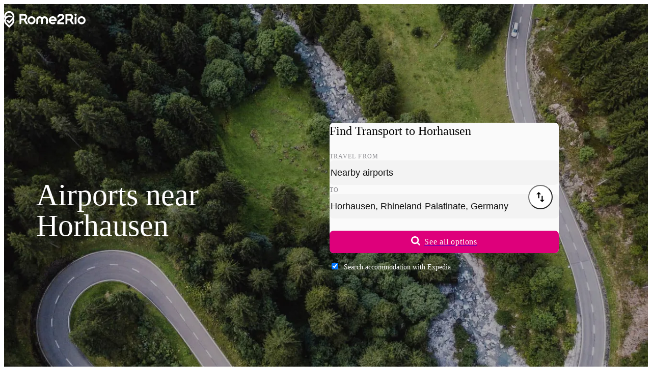

--- FILE ---
content_type: application/javascript
request_url: https://ads.travelaudience.com/uuid.ashx?callback=_callbacks_._0mht63hop
body_size: 89
content:
_callbacks_._0mht63hop({"UUID":"44E8641A-36A9-4FAC-2893-B1ECADD6E3D6","opt_out":false,"do_not_track":false,"had_cookie":false,"UUID_encoded":"ROhkGjapT6wok7Hsrdbj1g","Google_UUID":"44E8641A36A94FAC2893B1ECADD6E3D6","msg":"http: named cookie not present"}
)

--- FILE ---
content_type: application/javascript
request_url: https://static.rome2rio.com/lp-proxy/assets/_CgPvgALF.js
body_size: 46
content:
import{t as n}from"./_D7hx_ta9.js";class t extends Marko.Component{onMount(){n({originCanonical:this.input.originCanonical,destinationCanonical:this.input.destinationCanonical})}}export{t as c};
//# sourceMappingURL=_CgPvgALF.js.map


--- FILE ---
content_type: application/javascript
request_url: https://static.rome2rio.com/lp-proxy/assets/_y2wZ6QDn.js
body_size: 2116
content:
import{r as g,t as p,_ as f,a as C,b,s as L}from"./_D9ZbRinp.js";import{_ as S,a as v}from"./_D2LxmM7K.js";import{_ as o,a as E}from"./_CLwQyb32.js";import{g as N,_ as F,h as _,s as M,i as I}from"./_D7hx_ta9.js";import{_ as A}from"./_CSiEsyRT.js";import{b as O,i as R,a as U}from"./_C8aKm2FJ.js";import{_ as j}from"./_Dsdoz7g0.js";const q=N({switchButtonLabel:{id:"switch-button.label",defaultMessage:"Swap from and to",description:"The label for a button that switches the origin and destination."}}),P="l35n_JK",c=p(P);g.r(P,()=>c);const T={onCreate(){this.state={pressed:!1}},handleClick(){this.emit("click"),this.state.pressed=!this.state.pressed}};c._=f(function(a,e,t,i,s,r){e.be("button",{class:C(["group h-12 w-12 rounded-full bg-white p-3 text-black shadow-md hover:text-rome2rio-pink",a.class]),"aria-label":r.intl?.formatMessage(q.switchButtonLabel),"aria-pressed":s.pressed?"true":"false",tabindex:"-1"},"0",i,null,0,{pa:{"aria-label":1},onclick:t.d("click","handleClick",!1)}),o(S,{class:"transition-transform group-aria-pressed:rotate-180 "},e,t,"1"),e.ee()},{t:P},T);c.Component=b(T,c._);const u=N({searchButtonLabel:{id:"search-header.search-form.search-button-label",defaultMessage:"See all options",description:"The text for a search button in the search form, prompting a user to search for trips between their origin and destination."},searchFormTitle:{id:"search-header.search-form.title",defaultMessage:"Find Transport to {destination}",description:"The title element above the search form containing the origin and destination."},searchHotelFormTitle:{id:"search-header.search-hotel-form.title",defaultMessage:"Find Accommodation",description:"The title element above the search form containing the origin and destination."},accommodationLabel:{id:"search-header.search-form.accommodation-label",defaultMessage:"Search accommodation with {provider}",description:"The label for a checkbox that enables accommodation search."},accommodationLabelNoProvider:{id:"search-header.search-form.accommodation-label-no-provider",defaultMessage:"Search accommodation with our partners",description:"The label for a checkbox that enables accommodation search when the popunder is unknown."}}),w="mTfAG0R",d=p(w);g.r(w,()=>d);const $={};d._=f(function(a,e,t,i,s,r){const n=O(r.languageCode,a.originCanonicalName,a.destinationCanonicalName),k=a.isHotelsNear?`${n}#h`:n;o(F,{class:["flex h-11 items-center justify-center rounded-lg bg-rome2rio-pink transition-opacity hover:opacity-90",a.class],href:k,method:"Popunder",originCanonicalName:a.originCanonicalName,destinationCanonicalName:a.destinationCanonicalName,view:a.eventCategory,trigger:"TransportSearch","data-log":"on-click","data-category":a.eventCategory,"data-action":"Transport:Search","data-label":(a.hasBeenModified?"Modified":"NotModified")+(a.label?`:${a.label}`:""),role:"button",tabindex:"0",renderBody:l=>{l.be("span",{class:"relative"},"1",i,null,1),E(l,a.icon,null,null,null,null,t,"2"),l.ee(),l.be("span",{class:C(["text-base/6 font-medium tracking-wider text-white ml-2",a.textClass])},"3",i,null,1),o(_,{message:u.searchButtonLabel},l,t,"4"),l.ee()}},e,t,"0")},{t:w,i:!0},$);d.Component=b($,d._);class G extends Marko.Component{onCreate(e,t){this.state={originPlace:e.originPlace,destinationPlace:e.destinationPlace,hasBeenModified:!1,eventCategory:t.global.meta.analytics.page}}handleOriginChanged(e){this.state.originPlace=e,this.state.hasBeenModified=!0}handleDestinationChanged(e){this.state.destinationPlace=e,this.state.hasBeenModified=!0}handlePartnerSearchToggled(e,t){M(t.checked)}handleSwitchClicked(){L({isInteraction:!0,category:this.state.eventCategory,action:"ToFromSwapped"});const e=this.state.originPlace;this.state.originPlace=this.state.destinationPlace,this.state.destinationPlace=e,this.state.hasBeenModified=!0}}const x="VnPB8kM",h=p(x);g.r(x,()=>h);const B=G;h._=f(function(a,e,t,i,s,r){e.be("div",{class:C([a.class,"flex flex-col"])},"0",i,null,1),e.be("div",{class:"relative flex flex-col md:gap-y-6"},"1",i,null,1),o(v,{kind:"origin",class:"h-12 w-full text-[#111]",parentClass:{hidden:a.isHotelsNear},place:s.originPlace},e,t,"2",[["place-changed","handleOriginChanged",!1]]),o(v,{kind:a.isHotelsNear?"hotel":"destination",class:"h-12 w-full text-[#111]",place:s.destinationPlace},e,t,"3",[["place-changed","handleDestinationChanged",!1]]),a.isHotelsNear||o(c,{class:"absolute right-3 top-1/2 -translate-y-1/4"},e,t,"4",[["click","handleSwitchClicked",!1]]),e.ee(),o(d,R(()=>{U("icon",{renderBody:n=>{o(A,{class:"h-[18px] w-[18px] fill-white"},n,t,"6")}})},{originCanonicalName:s.originPlace.canonicalName,destinationCanonicalName:s.destinationPlace.canonicalName,eventCategory:s.eventCategory,hasBeenModified:s.hasBeenModified,isHotelsNear:a.isHotelsNear,class:"mt-6"}),e,t,"5"),e.ee()},{t:x},B);h.Component=b(B,h._);function J(a){switch(a){case"BookingCom":return"Booking.com";case"HotelsCom":return"Hotels.com";default:return a}}const y="cd92Z$9",m=p(y);g.r(y,()=>m);const H={};m._=f(function(a,e,t,i,s,r){const n=I(r.request,r.backendFeatureConfig.PopunderRateLimit);e.e("input",{type:"checkbox",id:t.elId("search-partners"),name:t.elId("search-partners"),checked:n==="Enabled",class:"bg-white cursor-pointer rounded text-white focus:border-black focus:ring-black",tabindex:"-1"},"0",i,0,0,{onclick:t.d("click",k=>{M(k.target.checked)},!1)}),e.be("label",{for:t.elId("search-partners"),class:"cursor-pointer pl-2 text-sm text-white"},"1",i,null,0),r.popunderProvider!==void 0?o(_,{message:u.accommodationLabel,values:{provider:J(r.popunderProvider)}},e,t,"2"):o(_,{message:u.accommodationLabelNoProvider},e,t,"3"),e.ee(),o(j,{category:"Hotel",action:"LandingPopunder:Default",label:n==="Enabled"?"Checked":`Unchecked:${n}`},e,t,"4")},{t:y},H);m.Component=b(H,m._);
//# sourceMappingURL=_y2wZ6QDn.js.map


--- FILE ---
content_type: application/javascript
request_url: https://ads.travelaudience.com/uuid.ashx?callback=_callbacks_._1mht63hsz
body_size: -191
content:
_callbacks_._1mht63hsz({"UUID":"44E8641A-36A9-4FAC-2893-B1ECADD6E3D6","opt_out":false,"do_not_track":false,"had_cookie":true,"UUID_encoded":"ROhkGjapT6wok7Hsrdbj1g","Google_UUID":"44E8641A36A94FAC2893B1ECADD6E3D6","msg":""}
)

--- FILE ---
content_type: application/javascript
request_url: https://static.rome2rio.com/lp-proxy/assets/_Dulx4xtn.js
body_size: 693
content:
import{r as k,t as x,_ as b,b as m}from"./_D9ZbRinp.js";import{_ as h}from"./_C6wSkXK3.js";import{_ as s}from"./_CLwQyb32.js";import{_ as p}from"./_D7hx_ta9.js";const i="DF2WwU2",r=x(i);k.r(i,()=>r);const n={onCreate(){this.state={expanded:!1}},handleButtonClicked(){this.state={expanded:!this.state.expanded}}};r._=b(function(l,e,t,a,o,c){const d=c.meta.analytics.page;e.be("div",{role:"region"},"0",a,null,0),e.be("h3",{class:"text-base leading-7 md:text-xl"},"1",a,null,1),e.be("button",{type:"button",class:"group flex w-full items-start justify-between py-5 text-left","aria-controls":t.elId(l.id),"aria-expanded":a.state.expanded?"true":"false","data-log":"on-click","data-category":d,"data-action":`${o.expanded?"Collapse":"Expand"}:Question`,"data-label":l.id},"2",a,null,0,{onclick:t.d("click","handleButtonClicked",!1)}),e.be("span",{class:"group-hover:underline"},"3",a,null,1),e.t(l.question,a),e.ee(),e.be("span",{class:"ml-6 flex h-7 items-center text-grey-icon group-hover:text-rome2rio-pink group-aria-expanded:rotate-180"},"4",a,null,1),s(h,{class:"h-3 w-3",direction:"down"},e,t,"5"),e.ee(),e.ee(),e.ee(),l.callToActionLink&&(e.be("div",{class:"pb-7 pr-7",id:t.elId(l.id),hidden:!a.state.expanded},"6",a,null,0),e.be("p",{class:"text-base leading-7"},"7",a,null,1),e.h(l.answer,a),e.ee(),s(p,{class:"mt-2 inline-block text-rome2rio-pink underline",href:l.callToActionLink,method:"Popunder",view:d,trigger:"LandingPageQuestionCTA","data-log":"on-click","data-category":d,"data-action":"Click:QuestionCTA","data-label":l.id,renderBody:g=>{g.t(l.callToActionLabel,a)}},e,t,"8"),e.ee()),e.ee()},{t:i},n);r.Component=m(n,r._);
//# sourceMappingURL=_Dulx4xtn.js.map


--- FILE ---
content_type: application/javascript; charset=utf-8
request_url: https://fundingchoicesmessages.google.com/f/AGSKWxWJIapfHGSE3qDTVkLvgPYLjrLPNv2_5xpV0lSaH1ms_n7C0HjOy6QwvBsKq1UpWBrAJXSIklu0nHWVMMuxzaFlvR-tZYXyGzBQpCgNBX_QhkNmD8LLpwFhVqCgIGNfGDshKBlfGZOmsLeUpO3kx2eF9AddGCeA6EC0v0XWYjITf5RB2tXXY1xWOUeE/_/ad_homepage_/notifyad./gt6skyadtop./adfshow?/480x70_
body_size: -1281
content:
window['57808367-0cdf-4505-aa4f-ff7695c8dad9'] = true;

--- FILE ---
content_type: application/javascript
request_url: https://static.rome2rio.com/lp-proxy/assets/_D2LxmM7K.js
body_size: 3128
content:
import{s as I,r as x,t as L,_ as C,a as b,b as E}from"./_D9ZbRinp.js";import{g as v,h as p,j as T}from"./_D7hx_ta9.js";import{_ as d}from"./_CLwQyb32.js";import{_ as O}from"./_CaIsghl5.js";const m=v({originLabel:{id:"label.origin",defaultMessage:"Travel from",description:"The label for the origin input in the search form."},destinationLabel:{id:"label.destination",defaultMessage:"To",description:"The label for the destination input in the search form."},hotelLabel:{id:"label.hotel-near",defaultMessage:"Near",description:"The label for the hotel input in the search form. e.g. 'Find accommodations near...'"}});async function P(l,e,t){const s=new URL("/api/1.6/autocomplete",l);s.searchParams.set("key","oK8vkE5x"),s.searchParams.set("query",e),s.searchParams.set("languageCode",t);const i=s.href,a=await fetch(i);if(!a.ok)throw new Error(`Error retrieving autocomplete response: ${a.status} ${a.statusText}`);return await a.json()}const f={},$={async search(l,e,t){const s=f[e];if(s)return s;try{const i=P(l,e,t);return f[e]=i,await i}catch(i){throw f[e]=void 0,i}}};function F(l,e){if(!(!l||!e||!N(l,e)))return M(l,e)}function M(l,e){const t=l.toLowerCase().match(k)??[],i=(e.toLowerCase().match(k)??[])[t.length-1],a=t.slice(0,-1).reduce((o,u)=>o+u.length+1,0),n=e.toLowerCase().indexOf(i,a);if(B.test(l))return e.substring(n+i.length,e.length).replace(/^[, ]+/,"");if(U.test(l))return e.substring(n+i.length,e.length).replace(/^[, ]+/," ");{const o=t[t.length-1].length;return e.substring(n+o,e.length)}}function N(l,e){l=l.toLowerCase().replace(R," "),e=e.toLowerCase().replace(R," ");const t=l.split(" "),s=e.split(" ");return t.length>s.length?!1:t.every((i,a)=>{const n=i.slice(-1),o=s[a];return a===t.length-1?o.indexOf(i)===0:n===","?o===i:o===i||o.replace(",","")===i})}const k=/[^, ]+/gi,B=/[ ]$/,U=/[,]$/,R=/\s\s+/g,W=/\S| /;function Q(l){return!!l&&l.length===1&&!!l.match(W)}const y=new Map;class j extends Marko.Component{onCreate(e,t){const s=e.place?.longName??e.place?.shortName;this.state={inputValue:s,previousInputValue:s,inputId:Symbol(),currentQueryId:1,highlightedResult:0,isAutocompleteListOpen:!1,isEligbleForInlineSuggestion:!0,autocompleteResults:[],languageCode:t.global.languageCode,clientApiHost:t.global.clientApiHost}}onUpdate(){if(this.getHighlightedPlace()&&this.state.highlightedResult===0){const t=this.getEl("input");window.requestAnimationFrame(()=>{const s=this.state.inputValue,i=this.getInputValueWithHint();s&&i&&t.setSelectionRange(s.length,i.length)})}}onInput(e){const t=e.place?.longName??e.place?.shortName;this.state.inputValue=t,this.state.previousInputValue=t??this.state.previousInputValue}onSearchBoxInput(e,t){const s=t.value;this.state.inputValue=s,s.length>1?this.fetchAutocompleteResults(s):this.state.isAutocompleteListOpen=!1}onInputKeyDown(e){switch(this.handleVisualFocus(e),this.handleInlineSuggestion(e),e.key){case"Down":case"ArrowDown":this.maybeOpenAutocompleteList();break;case"Tab":case"Enter":{const t=this.getHighlightedPlace();t&&this.onAutocompleteSelected(t,"Enter",this.state.highlightedResult-1);break}case"Esc":case"Escape":this.state.isAutocompleteListOpen?this.state.isAutocompleteListOpen=!1:this.state.inputValue="";break}}handleInlineSuggestion(e){Q(e.key)?this.state.isEligbleForInlineSuggestion=!0:e.key==="Backspace"?this.state.isEligbleForInlineSuggestion=!1:(e.key==="Down"||e.key==="ArrowUp"||e.key==="Up"||e.key==="ArrowDown")&&(this.state.isEligbleForInlineSuggestion=!0)}handleVisualFocus(e){if(!this.state.isAutocompleteListOpen)return;let t=this.state.highlightedResult;switch(e.key){case"Down":case"ArrowDown":t++;break;case"Up":case"ArrowUp":e.preventDefault(),t--;break}t>this.state.autocompleteResults.length?t=0:t<0&&(t=this.state.autocompleteResults.length),this.state.highlightedResult=t}onSearchBoxFocused(e,t){window.requestAnimationFrame(()=>{t.setSelectionRange(0,t.value.length)}),this.maybeOpenAutocompleteList()}onSearchBoxFocusOut(e){const t=this.getHighlightedPlace(),s=this.getEl("input");if(t&&(s.value.localeCompare(t?.shortName,this.state.languageCode,{sensitivity:"base"})===0||s.value.localeCompare(t?.longName,this.state.languageCode,{sensitivity:"base"})===0))this.state.inputValue=t?.longName??t?.shortName,this.onAutocompleteSelected(t,"Blur",this.state.highlightedResult-1);else{const a=this.state.previousInputValue||"";s.value=a,this.state.inputValue=a,this.clearAutocompleteResults(),this.state.isEligbleForInlineSuggestion=!0}}onAutocompleteSelected(e,t,s){I({category:"SearchAutocomplete",action:"SelectMethod",label:t,isInteraction:!1}),I({isInteraction:!0,category:"SearchAutocomplete",action:"SelectItemIndex",label:`Index ${s??0}`}),this.state.inputValue=e?.longName??e?.shortName,this.state.previousInputValue=this.state.inputValue,this.clearAutocompleteResults(),this.emit("place-changed",e)}fetchAutocompleteResults(e){if(e.length>1){const t=this.state.currentQueryId;this.state.currentQueryId++,$.search(this.state.clientApiHost,e,this.state.languageCode).then(s=>{const i=s.results.slice(0,6),a=y.get(this.state.inputId)??0;t>a&&(y.set(this.state.inputId,t),this.state.highlightedResult===0&&(this.state.autocompleteResults=i,this.maybeOpenAutocompleteList()))}).catch(s=>{})}}clearAutocompleteResults(){this.state.isAutocompleteListOpen=!1,this.state.highlightedResult=0,this.state.autocompleteResults=[]}maybeOpenAutocompleteList(){this.isInputFocused()&&this.state.autocompleteResults.length&&(this.state.isAutocompleteListOpen=!0)}isInputFocused(){return document.activeElement===this.getEl("input")}getHighlightedPlace(){return this.state.highlightedResult?this.state.autocompleteResults[this.state.highlightedResult-1]:this.state.autocompleteResults[0]}getInputValueWithHint(){const e=this.getHighlightedPlace();if(e&&this.state.isAutocompleteListOpen){const t=e?.longName??e?.shortName;if(this.state.highlightedResult===0)if(this.state.isEligbleForInlineSuggestion){const s=F(this.state.inputValue,t);return s?this.state.inputValue+s:this.state.inputValue}else return this.state.inputValue;else return t}return this.state.inputValue}}const A="Aslwp4t",r=L(A);x.r(A,()=>r);const S=j;r._=C(function(l,e,t,s,i,a){e.be("div",{class:b(["relative",l.parentClass])},"0",s,null,1);{e.be("label",{id:t.elId("place-autocomplete-label"),for:`place-autocomplete-${l.kind}`,class:"mb-2 text-xs font-medium uppercase tracking-widest text-grey-suit"},"1",s,null,0),l.kind==="origin"&&d(p,{message:m.originLabel},e,t,"2"),l.kind==="destination"&&d(p,{message:m.destinationLabel},e,t,"3"),l.kind==="hotel"&&d(p,{message:m.hotelLabel},e,t,"4"),e.ee();const n=!!(i.autocompleteResults.length&&i.isAutocompleteListOpen);e.e("input",{id:`place-autocomplete-${l.kind}`,class:b(["peer h-12 w-full select-all rounded-lg border border-border-grey bg-n-20 px-4 text-lg text-[#111] focus:border-black focus:ring-black",l.class]),type:"text",value:s.getInputValueWithHint(),role:"combobox",autocomplete:"off",autocapitalize:"off",spellcheck:"false",placeholder:`Enter your ${l.kind}`,"aria-describedby":t.elId("place-autocomplete-label"),"aria-owns":t.elId("place-autocomplete-listbox"),"aria-expanded":n?"true":"false","aria-autocomplete":"list"},"@input",s,0,0,{oninput:t.d("input","onSearchBoxInput",!1),onfocus:t.d("focus","onSearchBoxFocused",!1),onfocusout:t.d("focusout","onSearchBoxFocusOut",!1),onkeydown:t.d("keydown","onInputKeyDown",!1)});const o=i.highlightedResult?`${s.elId()}-place-${i.highlightedResult}`:void 0;e.be("ul",{id:t.elId("place-autocomplete-listbox"),role:"listbox",class:"absolute z-10 hidden w-full divide-y divide-solid divide-grey-light rounded bg-white shadow peer-aria-expanded:block","aria-activedescendant":o},"5",s,null,0);{let u=0;for(const h of O(i.autocompleteResults)){let g=u++;const V=g+1===i.highlightedResult,H=`@${h.canonicalName}`;e.be("li",{id:t.elId(`place-${g+1}`),role:"option",tabindex:"-1",class:"flex min-h-12 cursor-pointer items-center py-2 px-4 hover:bg-gray-100 aria-selected:bg-gray-100 md:px-8","aria-selected":V?"true":"false"},H,s,null,0,{onmousedown:t.d("mousedown","onAutocompleteSelected",!1,[h,"Click",g])}),e.t(h?.longName,s),e.ee()}}e.ee()}e.ee()},{t:A},S);r.Component=E(S,r._);const w="w1MfEpi",c=L(w),K=T("path",{d:"M10.667 0L17.75 7.083H12.417L12.417 19.583H8.91699L8.91699 7.083H3.58299L10.667 0ZM14.25 24.917H19.583V12.417H23.083V24.917H28.417L21.333 32L14.25 24.917Z",fill:"currentColor"},0);x.r(w,()=>c);const _={};c._=C(function(l,e,t,s,i,a){e.be("svg",{viewBox:"0 0 32 32",fill:"none",xmlns:"http://www.w3.org/2000/svg",class:b(l.class)},"0",s,null,0),e.n(K,s),e.ee()},{t:w,i:!0},_);c.Component=E(_,c._);export{c as _,r as a};
//# sourceMappingURL=_D2LxmM7K.js.map


--- FILE ---
content_type: application/javascript
request_url: https://static.rome2rio.com/lp-proxy/assets/_D9ZbRinp.js
body_size: 16918
content:
var Dn=typeof globalThis<"u"?globalThis:typeof window<"u"?window:typeof global<"u"?global:typeof self<"u"?self:{};function Tt(t){return t&&t.__esModule&&Object.prototype.hasOwnProperty.call(t,"default")?t.default:t}var jt={};window.Marko={Component:function(){}};var Gt={},Et={},Ve,Sn=typeof queueMicrotask=="function"?queueMicrotask:(Ve=Promise.resolve(),function(t){Ve.then(t)}),ne=[],Tr=""+Math.random();window.addEventListener("message",function(t){if(t.data===Tr){var e=ne;ne=[];for(var r=0;r<e.length;r++)e[r]()}});Et._l_=function(t){ne.push(t)===1&&window.postMessage(Tr,"*")};Et.e_=Sn;var me={},ke=typeof window<"u"?window:Dn;me.NOOP=ke.$W10NOOP=ke.$W10NOOP||function(){};var An=me,xn=Array.isArray;function Ue(t,e,r){for(var n=t,i=0;i<r;i++)n=n[e[i]];return n}function Nn(t){if(t.type==="Date")return new Date(t.value);if(t.type==="URL")return new URL(t.value);if(t.type==="URLSearchParams")return new URLSearchParams(t.value);if(t.type==="NOOP")return An.NOOP;throw new Error("Bad type")}var Mn=function(e){if(!e)return e;var r=e.$$;if(r){var n=e.o,i;if(r&&(i=r.length))for(var a=0;a<i;a++){var o=r[a],s=o.r,c;xn(s)?c=Ue(n,s,s.length):c=Nn(s);var _=o.l,v=_.length-1;if(v===-1){n=e.o=c;break}else{var g=Ue(n,_,v);g[_[v]]=c}}return r.length=0,n??null}else return e},Rn=Mn,Er=function(e,r){Object.getOwnPropertyNames(e).forEach(function(n){var i=Object.getOwnPropertyDescriptor(e,n);Object.defineProperty(r,n,i)})},Bn=Er;function ie(t,e,r){var n=t.prototype,i=t.prototype=Object.create(e.prototype,{constructor:{value:t,writable:!0,configurable:!0}});return n&&r!==!1&&Bn(n,i),t.$super=e,t.prototype=i,t}var et=ie;ie._inherit=ie;var Or=Array.prototype.slice;function mt(t){return typeof t=="function"}function ae(t){if(!mt(t))throw TypeError("Invalid listener")}function je(t,e,r){switch(r.length){case 1:e.call(t);break;case 2:e.call(t,r[1]);break;case 3:e.call(t,r[1],r[2]);break;default:e.apply(t,Or.call(r,1))}}function Ge(t,e,r,n){ae(r);var i=t.$e||(t.$e={}),a=i[e];return a?mt(a)?i[e]=n?[r,a]:[a,r]:n?a.unshift(r):a.push(r):i[e]=r,t}function Bt(){this.$e=this.$e||{}}Bt.EventEmitter=Bt;Bt.prototype={$e:null,emit:function(t){var e=arguments,r=this.$e;if(r){var n=r&&r[t];if(!n){if(t==="error"){var i=e[1];if(!(i instanceof Error)){var a=i;i=new Error("Error: "+a),i.context=a}throw i}return!1}if(mt(n))je(this,n,e);else{n=Or.call(n);for(var o=0,s=n.length;o<s;o++){var c=n[o];je(this,c,e)}}return!0}},on:function(t,e){return Ge(this,t,e,!1)},prependListener:function(t,e){return Ge(this,t,e,!0)},once:function(t,e){ae(e);function r(){this.removeListener(t,r),e&&(e.apply(this,arguments),e=null)}return this.on(t,r),this},removeListener:function(t,e){ae(e);var r=this.$e,n;if(r&&(n=r[t]))if(mt(n))n===e&&delete r[t];else for(var i=n.length-1;i>=0;i--)n[i]===e&&n.splice(i,1);return this},removeAllListeners:function(t){var e=this.$e;e&&delete e[t]},listenerCount:function(t){var e=this.$e,r=e&&e[t];return r?mt(r)?1:r.length:0}};var Cr=Bt,se={exports:{}};(function(t,e){var r=0,n=1,i=2,a="destroy";function o(v){return!v.once}function s(v){this.$__target=v,this.$__listeners=[],this.$__subscribeTo=null}s.prototype={$__remove:function(v,g){var d=this.$__target,b=this.$__listeners;this.$__listeners=b.filter(function(m){var u=m[r],p=m[n],w=m[i];if(g){if(w&&v(u,w))return d.removeListener(u,w),!1}else if(v(u,p))return d.removeListener(u,w||p),!1;return!0});var O=this.$__subscribeTo;if(!this.$__listeners.length&&O){var l=this,E=O.$__subscribeToList;O.$__subscribeToList=E.filter(function(m){return m!==l})}},on:function(v,g){return this.$__target.on(v,g),this.$__listeners.push([v,g]),this},once:function(v,g){var d=this,b=function(){d.$__remove(function(O,l){return b===l},!0),g.apply(this,arguments)};return this.$__target.once(v,b),this.$__listeners.push([v,g,b]),this},removeListener:function(v,g){return typeof v=="function"&&(g=v,v=null),g&&v?this.$__remove(function(d,b){return v===d&&g===b}):g?this.$__remove(function(d,b){return g===b}):v&&this.removeAllListeners(v),this},removeAllListeners:function(v){var g=this.$__listeners,d=this.$__target;if(v)this.$__remove(function(l,E){return v===l});else{for(var b=g.length-1;b>=0;b--){var O=g[b];d.removeListener(O[r],O[n])}this.$__listeners.length=0}return this}};function c(v){this.$__target=v}c.prototype={on:function(v,g){return this.$__target.addEventListener(v,g),this},once:function(v,g){var d=this,b=function(){d.$__target.removeEventListener(v,b),g()};return this.$__target.addEventListener(v,b),this},removeListener:function(v,g){return this.$__target.removeEventListener(v,g),this}};function _(){this.$__subscribeToList=[]}_.prototype={subscribeTo:function(v,g){for(var d=!g||g.addDestroyListener!==!1,b,O,l=this.$__subscribeToList,E=0,m=l.length;E<m;E++){var u=l[E];if(u.$__target===v){b=u;break}}return b||(o(v)&&(O=new c(v)),b=new s(O||v),d&&!O&&b.once(a,function(){b.removeAllListeners();for(var p=l.length-1;p>=0;p--)if(l[p].$__target===v){l.splice(p,1);break}}),b.$__subscribeTo=this,l.push(b)),b},removeAllListeners:function(v,g){var d=this.$__subscribeToList,b;if(v)for(b=d.length-1;b>=0;b--){var O=d[b];if(O.$__target===v){O.removeAllListeners(g),O.$__listeners.length||d.splice(b,1);break}}else{for(b=d.length-1;b>=0;b--)d[b].removeAllListeners();d.length=0}}},e=t.exports=_,e.wrap=function(v){var g,d;return o(v)&&(g=new c(v)),d=new s(g||v),g||v.once(a,function(){d.$__listeners.length=0}),d},e.createTracker=function(){return new _}})(se,se.exports);var Pn=se.exports,R={},ht={_N_:new WeakMap,_M_:new WeakMap,_r_:new WeakMap,aY_:new WeakMap,_p_:new WeakMap,_q_:{}},Ht=ht,Pt=Ht._r_,In=Ht._p_,Lr=Ht._M_,He=Ht._N_,Dr=window.$MUID||(window.$MUID={i:0}),Fn=Dr.i++,Sr={},Vn={};function kn(t,e){for(var r=typeof t=="string"?(e&&e.ownerDocument||document).getElementById(t):t,n,i;r;){if(r.fragment?r.fragment.endNode===r?r=r.fragment.startNode:(r=r.fragment,n=Pt.get(r)):(i=Lr.get(r))&&(n=i._O_),n)return n;r=r.previousSibling||r.parentNode}}function Ar(t){var e=Pt.get(t.fragment||t);e&&(e._P_(),delete Sr[e.id])}function xr(t,e){if(Ar(t),t.nodeType===1||t.nodeType===12){var r;e&&(r=In.get(t))&&t===e.L_[r]&&(Pt.get(t)&&/\[\]$/.test(r)?delete e.L_[r][Pt.get(t).id]:delete e.L_[r]);for(var n=t.firstChild;n&&n!==t.endNode;)xr(n,e),n=n.nextSibling}}function Un(){return"c"+Dr.i++}function jn(){return Un}function Gn(t,e,r,n){if(e){var i=t.id;return n?[e,i,r,n]:[e,i,r]}}function Hn(t){var e=Lr.get(t),r;return e?r=e._Q_:(r=He.get(t),r||(r=t.getAttribute("data-marko"),He.set(t,r=r?JSON.parse(r):Vn))),r}function qn(t,e){return t[0]==="#"&&(t=t.replace("#"+e+"-","")),t}function zn(t,e,r,n){if(/\[\]$/.test(e)){var i=t[e]=t[e]||{};i[n]=r}else t[e]=r}R._R_=Fn;R._n_=Sr;R.U_=kn;R._S_=Ar;R._T_=xr;R._U_=jn;R._V_=Gn;R._t_=Hn;R._o_=zn;R._W_=qn;var Nr;function Yn(t){Nr=t}function Mr(t){return Nr(t)}Mr.bg_=Yn;var ye=Mr,Ot=function(e,r){if(e||(e={}),r)for(var n in r)r.hasOwnProperty(n)&&(e[n]=r[n]);return e},rt={};function Rr(t,e,r){return t.insertInto?t.insertInto(r,e):r.insertBefore(t,e&&e.startNode||e)}function Wn(t,e,r){return Rr(t,e&&e.nextSibling,r)}function Kn(t){var e=t.nextSibling,r=e&&e.fragment;return r?e===r.startNode?r:null:e}function Jn(t){var e=t.firstChild;return e&&e.fragment||e}function Qn(t){t.remove?t.remove():t.parentNode.removeChild(t)}rt.bh_=Rr;rt.bi_=Wn;rt.cp_=Kn;rt.aC_=Jn;rt.bj_=Qn;var Xn=Ot,Br=R,Zn=Br._S_,ti=Br._T_,$e=rt,pt=$e.bh_,ei=$e.bi_,ri=$e.bj_;function vt(t){if(typeof t=="string"){var e=t;if(t=document.getElementById(e),!t)throw Error("Not found: "+e)}return t}function qe(t){ti(t),Zn(t)}var Pr=function(t,e,r){Xn(t,{appendTo:function(n){n=vt(n);var i=e(this,n);return pt(i,null,n),r(this,n)},prependTo:function(n){n=vt(n);var i=e(this,n);return pt(i,n.firstChild||null,n),r(this,n)},replace:function(n){n=vt(n);var i=e(this,n);return qe(n),pt(i,n,n.parentNode),ri(n),r(this,n)},replaceChildrenOf:function(n){n=vt(n);for(var i=e(this,n),a=n.firstChild;a;){var o=a.nextSibling;qe(a),a=o}return n.innerHTML="",pt(i,null,n),r(this,n)},insertBefore:function(n){n=vt(n);var i=e(this,n);return pt(i,n,n.parentNode),r(this,n)},insertAfter:function(n){n=vt(n);var i=e(this,n);return ei(i,n,n.parentNode),r(this,n)}})},ni=Pr;function ze(t){for(var e=t;e.parentNode;)e=e.parentNode;return e}function ii(t){var e=t.b_;if(!e)throw Error("No component");return e}function Ir(t){this.out=this.r_=t,this.b_=void 0}var Fr=Ir,we=Ir.prototype={getComponent:function(){return this.getComponents()[0]},getComponents:function(t){if(this.b_===void 0)throw Error("Not added to DOM");var e=ii(this),r=[];return e.forEach(function(n){var i=n.s_;(!t||t(i))&&r.push(i)}),r},afterInsert:function(t){var e=this.r_,r=e.b_;return r?this.b_=r.ah_(t):this.b_=null,this},getNode:function(t){return this.r_.ai_(t)},getOutput:function(){return this.r_.aj_()},toString:function(){return this.r_.toString()},document:typeof document=="object"&&document};Object.defineProperty(we,"html",{get:function(){return this.toString()}});Object.defineProperty(we,"context",{get:function(){return this.r_}});ni(we,function(e,r){return e.getNode(ze(r))},function(e,r){return e.afterInsert(ze(r))});var H={},Te=R,ai=Te._R_,si=Te._n_,Vr=Te._t_,oi=3,Ye="$MDE"+ai,oe={};function _e(t,e){var r=Vr(t),n=r[e];return typeof n=="string"&&(n=n.split(" "),n[2]&&(n[2]=n[2]==="true"),n.length==4&&(n[3]=parseInt(n[3],10))),n}function ue(t,e,r,n){var i=r[0],a=r[1],o=r[2],s=r[3];if(o){var c=Vr(t);delete c[e]}var _=si[a];if(_){var v=typeof i=="function"?i:_[i];if(!v)throw Error("Method not found: "+i);s!=null&&typeof s=="number"&&(s=_.Z_[s]),s?v.apply(_,s.concat(n,t)):v.call(_,n,t)}}function _i(t){oe[t]||(oe[t]=!0)}function ui(t,e){var r=e[Ye]=e[Ye]||{};r[t]||(e.body||e).addEventListener(t,r[t]=function(n){var i=n.target;if(i){i=i.correspondingUseElement||(i.nodeType===oi?i.parentNode:i);var a="on"+t,o;if(n.bubbles){var s=!1,c=n.stopPropagation;n.stopPropagation=function(){c.call(n),s=!0};do if((o=_e(i,a))&&(ue(i,a,o,n),s))break;while((i=i.parentNode)&&i.getAttribute)}else(o=_e(i,a))&&ue(i,a,o,n)}},!0)}function kr(){}H.aX_=kr;H.ap_=kr;H.aU_=ue;H.aV_=_e;H._u_=_i;H._C_=function(t){Object.keys(oe).forEach(function(e){ui(e,t)})};function Ur(){this.aS_=Object.create(null)}Ur.prototype.aP_=function(t){var e=this.aS_;return e[t]?t+"_"+e[t]++:(e[t]=1,t)};var jr=Ur,q={},fe=function(t){var e=document.createElement("template");return fe=e.content?function(r){return e.innerHTML=r,e.content}:function(r){return e.innerHTML=r,e},fe(t)},Gr=function(t){return fe(t).firstChild},Ee=function(e){switch(e){case"textarea":case"script":case"style":return!0}return!1},fi=Ee;function Hr(){}Hr.prototype={bY_:function(t,e){this.cm_=t,this.cn_=0,this.ce_=null,this.co_=null,this.cb_=null,this.cc_=null,this._O_=e},get aC_(){var t=this.ce_;if(t&&t.cd_){var e=t.aC_;return e||t.cp_}return t},get cp_(){var t=this.cc_;if(t){if(t.cd_){var e=t.aC_;return e||t.cp_}}else{var r=this.cb_;if(r&&r.cd_)return r.cp_}return t},bR_:function(t){if(this.cn_++,fi(this.cg_))if(t.cq_)this.ch_+=t.bZ_;else throw TypeError();else{var e=this.co_;t.cb_=this,e?e.cc_=t:this.ce_=t,this.co_=t}return t},cj_:function(){return this.cn_===this.cm_&&this.cb_?this.cb_.cj_():this}};var _t=Hr,ci=_t,vi=et;function It(t,e){this.bY_(-1,e),this.bZ_=t}It.prototype={c__:8,br_:function(t){var e=this.bZ_;return(t.ownerDocument||t).createComment(e)},bS_:function(){return new It(this.bZ_)}};vi(It,ci);var li=It,hi=et,di=_t;function Oe(t,e,r,n){this.bY_(null,r),this.ca_=e,this.s_=t,this.af_=n}Oe.prototype={c__:2};hi(Oe,di);var pi=Oe,bi=Ot,gi=et,mi=_t;function qr(t){bi(this,t),this.cb_=null,this.cc_=null}function qt(t){this.bY_(null),this.r_=t}qt.prototype={c__:11,cd_:!0,bS_:function(){return new qr(this)},br_:function(t){return(t.ownerDocument||t).createDocumentFragment()}};gi(qt,mi);qr.prototype=qt.prototype;var yi=qt,$i=et,wi=R,Ti=ht,Ei=Ti._M_,Oi=_t,zr=Ee,yt="xlink:href",Ci=/^xmlns(:|$)/,Li=Object.prototype.hasOwnProperty,Ft="http://www.w3.org/1999/xlink",Yr="http://www.w3.org/1999/xhtml",Di="http://www.w3.org/1998/Math/MathML",Si="http://www.w3.org/2000/svg",Ai={svg:Si,math:Di},We=1,Wr=2,xi=4,Mt="href",Vt=Object.freeze(Object.create(null)),Ni={option:{selected:function(t,e){t.selected=e!==void 0}},input:{value:function(t,e){t.value=e===void 0?"":e},checked:function(t,e){t.checked=e!==void 0}}};function ce(t){if(t===!0)return"";if(!(t==null||t===!1)){switch(typeof t){case"string":return t;case"object":switch(t.toString){case Object.prototype.toString:case Array.prototype.toString:return JSON.stringify(t);case RegExp.prototype.toString:return t.source}break}return t+""}}function Kr(t,e){for(var r in e)Li.call(e,r)&&(t[r]=e[r])}function Jr(t){this.ce_=t.ce_,this.cb_=null,this.cc_=null,this.ca_=t.ca_,this.cf_=t.cf_,this._Q_=t._Q_,this.cg_=t.cg_,this.u_=t.u_,this.ch_=t.ch_,this.ci_=t.ci_}function Z(t,e,r,n,i,a,o){this.bY_(i,n);var s;o&&(s=o.i),this.ca_=r,this.u_=a||0,this.cf_=e||Vt,this._Q_=o||Vt,this.cg_=t,this.ch_="",this.ci_=s,this.af_=!1,this.ae_=!1}Z.prototype={c__:1,bS_:function(){return new Jr(this)},e:function(t,e,r,n,i,a,o){var s=this.bR_(new Z(t,e,r,n,i,a,o));return i===0?this.cj_():s},n:function(t,e){return t=t.bS_(),t._O_=e,this.bR_(t),this.cj_()},br_:function(t,e){var r=this.cg_,n=this.cf_,i=Ai[r]||e||Yr,a=this.u_,o=(t.ownerDocument||t).createElementNS(i,r);if(a&Wr)Kr(o,n);else{for(var s in n){var c=ce(n[s]);c!==void 0&&(s==yt?o.setAttributeNS(Ft,Mt,c):o.setAttribute(s,c))}zr(r)&&(o.textContent=this.ch_)}return Ei.set(o,this),o}};$i(Z,Oi);Jr.prototype=Z.prototype;function Mi(t,e,r){var n=t.attributes,i=n.length,a=null,o=null;if(i){a={};for(var s=0;s<i;s++){var c=n[s],_=c.name;Ci.test(_)||(_==="data-marko"?o=wi._t_(t):c.namespaceURI===Ft?a[yt]=c.value:a[_]=c.value)}}var v=t.nodeName;t.namespaceURI===Yr&&(v=v.toLowerCase());var g=new Z(v,a,null,r,0,0,o);return zr(v)?g.ch_=t.textContent:e&&e(t,g,r),g}Z.ck_=Mi;Z.cl_=function(t,e,r){var n=e.u_,i=r.u_,a=r.cf_;if(i&Wr)return Kr(t,a);var o=r._Q_,s,c=e.cf_;if(c!==a){var _;if(i&We&&n&We){c.class!==(_=a.class)&&(_?t.className=_:t.removeAttribute("class")),c.id!==(_=a.id)&&(_?t.id=_:t.removeAttribute("id")),c.style!==(_=a.style)&&(_?t.style.cssText=_:t.removeAttribute("style"));return}var v=o&&o.pa||Vt,g=Ni[r.cg_]||Vt,d;for(s in a)v[s]||(_=ce(a[s]),(d=g[s])?d(t,_):ce(c[s])!==_&&(s===yt?_===void 0?t.removeAttributeNS(Ft,Mt):t.setAttributeNS(Ft,Mt,_):_===void 0?t.removeAttribute(s):t.setAttribute(s,_)));if(r.ca_===null||n&xi)for(s in c)s in a||((d=g[s])?d(t,void 0):s===yt?t.removeAttributeNS(yt,Mt):t.removeAttribute(s))}};var Ri=Z,Ct={},Bi=rt,$t=Bi.bh_,Pi={nodeType:12,get firstChild(){var t=this.startNode.nextSibling;return t===this.endNode?void 0:t},get lastChild(){var t=this.endNode.previousSibling;return t===this.startNode?void 0:t},get parentNode(){var t=this.startNode.parentNode;return t===this.detachedContainer?void 0:t},get namespaceURI(){return this.startNode.parentNode.namespaceURI},get nextSibling(){return this.endNode.nextSibling},get nodes(){for(var t=[],e=this.startNode;e!==this.endNode;)t.push(e),e=e.nextSibling;return t.push(e),t},insertBefore:function(t,e){var r=e??this.endNode;return $t(t,r,this.startNode.parentNode)},insertInto:function(t,e){return this.nodes.forEach(function(r){$t(r,e,t)},this),this},remove:function(){this.nodes.forEach(function(t){this.detachedContainer.appendChild(t)},this)}};function Qr(t,e,r){var n=Object.create(Pi),i=t&&t.ownerDocument===t.parentNode;n.startNode=i?document.createComment(""):document.createTextNode(""),n.endNode=i?document.createComment(""):document.createTextNode(""),n.startNode.fragment=n,n.endNode.fragment=n;var a=n.detachedContainer=document.createDocumentFragment();return r=r||t&&t.parentNode||a,$t(n.startNode,t,r),$t(n.endNode,e,r),n}function Ii(t,e){var r=Qr(t,null,e);return r.cs_=function(n){r.cs_=null,$t(r.endNode,n,e||t.parentNode)},r}Ct._m_=Qr;Ct.ct_=Ii;var Fi=et,Xr=ht,Vi=Xr._p_,ki=Xr._M_,Ui=Ct._m_,ji=_t;function Ce(t,e,r){this.bY_(null,e),this.ca_=t,this.af_=r}Ce.prototype={c__:12,br_:function(){var t=Ui();return Vi.set(t,this.ca_),ki.set(t,this),t}};Fi(Ce,ji);var Gi=Ce,Hi=et,qi=_t;function kt(t,e){this.bY_(-1,e),this.bZ_=t}kt.prototype={cq_:!0,c__:3,br_:function(t){return(t.ownerDocument||t).createTextNode(this.bZ_)},bS_:function(){return new kt(this.bZ_)}};Hi(kt,qi);var zi=kt,Yi=Gr,Zr=li,Wi=pi,zt=yi,tn=Ri,Ki=Gi,Ji=_t,Yt=zi,Qi=/[&<]/;function Ke(t,e,r){for(var n=t.firstChild;n;)e.bR_(Le(n,r)),n=n.nextSibling}function Le(t,e){switch(t.nodeType){case 1:return tn.ck_(t,Ke,e);case 3:return new Yt(t.nodeValue,e);case 8:return new Zr(t.nodeValue,e);case 11:var r=new zt;return Ke(t,r,e),r}}function en(t,e){if(!Qi.test(t))return new Yt(t,e);for(var r=new zt,n=Yi(t),i;n;)i=Le(n,e),i&&r.bR_(i),n=n.nextSibling;return r}var rn=Ji.prototype;rn.t=function(t){var e=typeof t,r;return e!=="string"&&(t==null?t="":e==="object"&&t.toHTML&&(r=en(t.toHTML()))),this.bR_(r||new Yt(t.toString())),this.cj_()};rn.bW_=function(){return this.bR_(new zt)};q.bA_=Zr;q.bB_=zt;q.bz_=tn;q.bC_=Yt;q.bD_=Wi;q.bE_=Ki;q.ck_=Le;q.bF_=en;var Wt=R,Xi=Wt._n_,Je=Wt._T_,Qe=Wt._o_,Xe=Wt._W_,Kt=ht,nn=H,Zi=jr,an=q.bz_,sn=Ct,Lt=rt,Ze=Ee,tr=an.ck_,ta=an.cl_,st=Kt._p_,lt=Kt._r_,ot=Kt._M_,bt=Kt.aY_,gt=Lt.bh_,ea=Lt.bi_,X=Lt.cp_,ra=Lt.aC_,At=Lt.bj_,er=sn._m_,na=sn.ct_,K=1,Xt=3,Zt=8,ia=2,xt=12,aa=10;function te(t){return t[0]!=="@"}function ee(t,e){return t.cg_===e.cg_}function rr(t,e){return t.toLowerCase()===e.toLowerCase()}function sa(t,e){t.nodeType===K&&nn.aX_(t,e)}function oa(t,e,r,n){var i,a=!1,o=Object.create(null);n&&(i=n.p_,a=i.aa_);function s(l,E,m,u,p,w){var S=l.br_(r,u.namespaceURI);gt(S,m,u),(l.c__===K||l.c__===xt)&&(E&&(st.set(S,E),(te(E)?w:p).L_[E]=S),Ze(l.cg_)||b(S,l,w),sa(S,n))}function c(l,E,m,u,p,w,S){var A=u._G_=gt(er(),E,m);lt.set(A,u),p&&w&&(p=Xe(p,S.id),Qe(w.L_,p,A,u.id),st.set(A,p)),_(u,l)}function _(l,E){b(l._G_,E,l)}var v=[];function g(l,E,m){l.nodeType===K||l.nodeType===xt?(v.push(l),bt.set(l,m||!0)):(Je(l),At(l))}function d(l){l.destroy()}function b(l,E,m){var u=ra(l),p=E.aC_,w,S,A,L,x,P,dt,C,F;t:for(;p;){x=p.cp_,A=p.c__,w=p.ca_,u&&u.nodeType===aa&&(u=X(u));var B=p._O_||m,I;if(A===ia){var z=p.s_;if((dt=Xi[z.id])===void 0)if(a){var nt=na(u,l);z._G_=nt,lt.set(nt,z),B&&w&&(w=Xe(w,m.id),Qe(B.L_,w,nt,z.id),st.set(nt,w)),_(z,p),u=X(nt)}else c(p,u,l,z,w,B,m);else{if(dt._G_!==u){if(u&&(F=lt.get(u))&&i.q_[F.id]===void 0){u=X(F._G_),d(F);continue}gt(dt._G_,u,l)}else u=u&&X(u);p.af_||_(z,p)}p=x;continue}else if(w){C=void 0,S=void 0;var Jt=w;if(te(w)?(B!==m&&(w+=":"+B.id),I=m):I=B,w=(o[I.id]||(o[I.id]=new Zi)).aP_(w),u&&(S=st.get(u),C=ot.get(u),L=X(u)),S===w)p.af_||(C&&A===C.c__&&(A!==K||ee(p,C))?A===K?O(u,C,p,m):b(u,p,m):(g(u,l,B),s(p,w,u,l,B,m)));else if(P=I.L_[w],P===void 0||P===u){if(a&&u){if(u.nodeType===K&&(p.af_||rr(u.nodeName,p.cg_||""))){C=tr(u),C.cg_=p.cg_,st.set(u,w),I.L_[w]=u,p.af_?ot.set(u,C):O(u,C,p,m),p=x,u=L;continue}else if(p.c__===xt&&u.nodeType===Zt){var Dt=u.nodeValue;if(Dt=="F#"+Jt){for(var J=u.nextSibling,it=0,ft;;){if(J.nodeType===Zt)if(ft=J.nodeValue,ft==="F/"){if(it===0)break;it--}else ft.indexOf("F#")===0&&it++;J=J.nextSibling}var Q=er(u,J.nextSibling,l);st.set(Q,w),ot.set(Q,p),I.L_[w]=Q,At(u),At(J),p.af_||b(Q,p,m),p=x,u=Q.nextSibling;continue}}}s(p,w,u,l,B,m),L=u}else bt.get(P)!==void 0&&bt.set(P,void 0),p.af_?(gt(P,u,l),L=u):(C=ot.get(P),C&&A===C.c__&&(A!==K||ee(C,p))?(L===P?x&&x.ca_===S?(L=u,gt(P,u,l)):(L=X(L),u&&g(u,l,B)):(ea(P,u,l),u&&g(u,l,B)),A===K?O(P,C,p,m):b(P,p,m)):(s(p,w,u,l,B,m),g(P,l,B)));p=x,u=L;continue}for(;u;){if(L=X(u),F=lt.get(u)){u=L,i.q_[F.id]||d(F);continue}var Y=u.nodeType,W=void 0;if(Y===A){if(Y===K){if(C=ot.get(u),C===void 0)if(a)C=tr(u),rr(C.cg_,p.cg_)&&(C.cg_=p.cg_);else{u=L;continue}else(S=C.ca_)&&(W=!1);W=W!==!1&&ee(C,p)===!0,W===!0&&O(u,C,p,m)}else if(Y===Xt||Y===Zt){W=!0;var f=p.bZ_,y=u.nodeValue;y!==f&&(a&&x&&Y===Xt&&x.c__===Xt&&y.startsWith(f)&&y.slice(f.length).startsWith(x.bZ_)?L=u.splitText(f.length):u.nodeValue=f)}}if(W===!0){p=x,u=L;continue t}g(u,l,B),u=L}s(p,w,u,l,B,m),p=x,u=L}if(l.cs_)l.cs_(u);else for(var h=l.nodeType===xt?l.endNode:null;u&&u!==h;){if(L=X(u),F=lt.get(u)){u=L,i.q_[F.id]||d(F);continue}C=ot.get(u),S=st.get(l),!S||te(S)?I=m:I=C&&C._O_,g(u,l,I),u=L}}function O(l,E,m,u){var p=m.cg_,w=m.ci_;ot.set(l,m),!(w!==void 0&&E.ci_===w)&&(ta(l,E,m),!m.ae_&&(Ze(p)?m.ch_!==E.ch_&&(p==="textarea"?l.value=m.ch_:l.textContent=m.ch_):b(l,m,u)))}b(t,e,e.s_),v.forEach(function(l){var E=bt.get(l);if(E!==void 0){bt.set(l,void 0);var m=lt.get(l);m?m.destroy():l.parentNode&&(Je(l,E!==!0&&E),nn.ap_(l)!=!1&&At(l))}})}var on=oa,ve={exports:{}},_a=R._U_;function ua(t){this.q_={},this.aB_=void 0,this.aQ_=_a(t)}var fa=ua;(function(t,e){var r=fa;function n(a,o){var s,c;if(o){s=o.p_,c=o.o_;var _;(_=o._e_)||(_=o._e_=[]),_.push(this)}else s=a.global.b_,s===void 0&&(a.global.b_=s=new r(a));this.p_=s,this.b_=[],this.r_=a,this.o_=c,this._e_=void 0,this.v_=o&&o.v_}n.prototype={ah_:function(a){var o=this.b_;return n._K_(o,a),this.r_.emit("aR_"),this.r_.global.b_=void 0,o}};function i(a){return a.b_||(a.b_=new n(a))}t.exports=e=n,e.T_=i})(ve,ve.exports);var De=ve.exports,Se={},le=!1,Ut=[],he=[],ca=Et._l_;function va(){if(he.length)try{_n(he)}finally{le=!1}}function la(){le||(le=!0,ca(va))}function _n(t){for(var e=0;e<t.length;e++){var r=t[e];r.aJ_()}t.length=0}function ha(t){var e=[];Ut.push(e);try{t()}finally{try{_n(e)}finally{Ut.length--}}}function da(t){var e=Ut.length;e?Ut[e-1].push(t):(la(),he.push(t))}Se.av_=da;Se.aA_=ha;var Ae=Cr,pa=Pn,ba=et,un=R,fn=un._n_,ga=un._T_,ma=ye,ya=Pr,$a=Fr,wa=on,Ta=De.T_,cn=ht,Ea=H,nr=Se,re=cn._r_,ir=cn._q_,ar="__subtree_context__",vn=Object.prototype.hasOwnProperty,Oa=Array.prototype.slice,Ca,La={addDestroyListener:!1},sr=Ae.prototype.emit,Da=1;function Sa(t){t()}function or(t){for(var e;t&&(e=t.firstChild,!!e);)t=e.fragment;return e}function Aa(t,e,r,n){r.push(t),n&&(r=n.concat(r));var i=fn[t.Y_],a=typeof e=="function"?e:i[e];if(!a)throw Error("Method not found: "+e);a.apply(i,r)}function de(t,e){return e?t+"_"+e:t}function xa(t,e,r){return t.id+"-"+de(e,r)}function Na(t,e,r){var n,i;for(var a in e)if(vn.call(e,a)){var o="update_"+a;if(n=t[o],n)(i||(i=[])).push([a,n]);else return}return i&&(i.forEach(function(s){var c=s[0];n=s[1];var _=e[c],v=r[c];n.call(t,_,v)}),t._A_(),t._v_()),!0}function Ma(t,e,r){if(e!=r){if(e==null||r==null)return!0;var n=Object.keys(e),i=Object.keys(r),a=n.length;if(a!==i.length)return!0;for(var o=a;o--;){var s=n[o];if(!(s in r&&e[s]===r[s]))return!0}}return!1}var tt;function xe(t){Ae.call(this),this.id=t,this.A_=null,this._G_=null,this.ak_=null,this._y_=null,this.Z_=null,this.X_=null,this.Y_=null,this.al_=null,this.P_=void 0,this._z_=!1,this.am_=void 0,this.J_=!1,this._c_=!1,this.an_=!1,this.ao_=!1,this.C_=void 0;var e=ir[t];e?(this.L_=e,delete ir[t]):this.L_={}}xe.prototype=tt={y_:!0,subscribeTo:function(t){if(!t)throw TypeError();var e=this.ak_||(this.ak_=new pa),r=t.y_?Ca:La;return e.subscribeTo(t,r)},emit:function(t){var e=this.X_,r;if(e&&(r=e[t])){var n=r[0],i=r[1],a=r[2],o=Oa.call(arguments,1);Aa(this,n,o,a),i&&delete e[t]}return sr.apply(this,arguments)},getElId:function(t,e){return t?xa(this,t,e):this.id},getEl:function(t,e){if(t){var r=de(t,e),n=this.L_["@"+r];return n&&n.nodeType===12?or(n):n}else return this.el},getEls:function(t){t=t+"[]";for(var e=[],r=0,n;n=this.getEl(t,r);)e.push(n),r++;return e},getComponent:function(t,e){var r=this.L_["@"+de(t,e)];return/\[\]$/.test(t)&&(r=r&&r[Object.keys(r)[0]]),r&&re.get(r)},getComponents:function(t){var e=this.L_["@"+t+"[]"];return e?Object.keys(e).map(function(r){return re.get(e[r])}).filter(Boolean):[]},destroy:function(){if(!this.J_){var t=this._G_;this._P_();var e=t.nodes;e.forEach(function(r){ga(r),Ea.ap_(r)!==!1&&r.parentNode.removeChild(r)}),t.detached=!0,delete fn[this.id],this.L_={}}},_P_:function(){if(!this.J_){this.aq_(),this.J_=!0,re.set(this._G_,void 0),this._G_=null,this._x_();var t=this.ak_;t&&(t.removeAllListeners(),this.ak_=null)}},isDestroyed:function(){return this.J_},get state(){return this.A_},set state(t){var e=this.A_;!e&&!t||(e||(e=this.A_=new this.Q_(this)),e.ar_(t||{}),e.an_&&this.as_(),t||(this.A_=null))},setState:function(t,e){var r=this.A_;if(r||(r=this.A_=new this.Q_(this)),typeof t=="object"){var n=t;for(var i in n)vn.call(n,i)&&r.at_(i,n[i],!0)}else r.at_(t,e,!0)},setStateDirty:function(t,e){var r=this.A_;arguments.length==1&&(e=r[t]),r.at_(t,e,!0,!0)},replaceState:function(t){this.A_.ar_(t)},get input(){return this.P_},set input(t){this.ao_?this.P_=t:this._k_(t)},_k_:function(t,e,r){e=e||this.onInput;var n,i=this.P_;return this.P_=void 0,this.au_=r&&r[ar]||this.au_,e&&(this.ao_=!0,n=e.call(this,t||{},r),this.ao_=!1),t=this.al_=n||t,(this.an_=Ma(this,i,t))&&this.as_(),this.P_===void 0&&(this.P_=t,t&&t.$global&&(this.am_=t.$global)),t},forceUpdate:function(){this.an_=!0,this.as_()},as_:function(){this._c_||(this._c_=!0,nr.av_(this))},update:function(){if(!(this.J_===!0||this.aw_===!1)){var t=this.P_,e=this.A_;this.an_===!1&&e!==null&&e.an_===!0&&Na(this,e.ax_,e.ay_)&&(e.an_=!1),this.aw_===!0&&this.shouldUpdate(t,e)!==!1&&this.az_(),this._v_()}},get aw_(){return this.an_===!0||this.A_!==null&&this.A_.an_===!0},_v_:function(){this.an_=!1,this._c_=!1,this.al_=null;var t=this.A_;t&&t._v_()},shouldUpdate:function(){return!0},az_:function(){var t=this,e=t.R_;if(!e)throw TypeError();var r=this.al_||this.P_;nr.aA_(function(){t._H_(r,!1).afterInsert(t.C_)}),this._v_()},_H_:function(t,e){var r=this.C_,n=this.am_,i=this._G_,a=this.R_,o=a.createOut||ma,s=o(n);s.sync(),s.C_=this.C_,s[ar]=this.au_;var c=Ta(s),_=c.p_;_.aB_=this,_.aa_=e,a(t,s);var v=new $a(s),g=s.aj_().aC_;return wa(i,g,r,c),v},aD_:function(){var t=this._G_;return t.remove(),t},_x_:function(){var t=this._y_;t&&(t.forEach(Sa),this._y_=null)},get aE_(){var t=this.A_;return t&&t.B_},aF_:function(t,e){var r=this.X_={};this.Y_=e,t.forEach(function(n){var i=n[0],a=n[1],o=n[2],s=n[3];a&&(r[i]=[a,o,s])})},get el(){return or(this._G_)},get els(){return(this._G_?this._G_.nodes:[]).filter(function(t){return t.nodeType===Da})},aG_:sr,aH_(t,e){this.onCreate&&this.onCreate(t,e),this.aG_("create",t,e)},aI_(t){this.onRender&&this.onRender(t),this.aG_("render",t)},_A_(){this.onUpdate&&this.onUpdate(),this.aG_("update")},_B_(){this.onMount&&this.onMount(),this.aG_("mount")},aq_(){this.onDestroy&&this.onDestroy(),this.aG_("destroy")}};tt.elId=tt.getElId;tt.aJ_=tt.update;tt.aK_=tt.destroy;ya(tt,function(e){return e.aD_()},function(e){return e});ba(xe,Ae);var Ra=xe,Ba=Ot;function Pa(t,e){var r=t.constructor.prototype;e in r||Object.defineProperty(r,e,{get:function(){return this.B_[e]},set:function(n){this.at_(e,n,!1)}})}function ln(t){this.s_=t,this.B_={},this.an_=!1,this.ay_=null,this.ax_=null,this.aT_=null,Object.seal(this)}ln.prototype={_v_:function(){this.an_=!1,this.ay_=null,this.ax_=null,this.aT_=null},ar_:function(t){var e,r=this.B_;for(e in r)e in t||this.at_(e,void 0,!1,!1);for(e in t)this.at_(e,t[e],!0,!1)},at_:function(t,e,r,n){var i=this.B_;if(r&&Pa(this,t),n){var a=this.aT_||(this.aT_={});a[t]=!0}else if(i[t]===e)return;this.an_||(this.an_=!0,this.ay_=i,this.B_=i=Ba({},i),this.ax_={},this.s_.as_()),this.ax_[t]=e,e===void 0?delete i[t]:i[t]=e},toJSON:function(){return this.B_}};var Ia=ln,_r=et,ur=Ra,fr=Ia,hn=function(e,r){if(e.y_)return e;var n=function(){},i,a=typeof e;if(a=="function")i=e.prototype;else if(a=="object")i=e;else throw TypeError();n.prototype=i;function o(c){ur.call(this,c)}i.y_||_r(n,ur),i=o.prototype=n.prototype,o.y_=!0;function s(c){fr.call(this,c)}return _r(s,fr),i.Q_=s,i.R_=r,o};const Ns=Tt(hn);var Ne={},Fa=me,dn=Fa.NOOP;Ne.aL_=dn;Ne.W_=function(){return dn};var Va=Ot,ka=R,Ua=Ne.aL_,ja=ka._V_,Ga=H._u_,Ha=jr,cr={},qa=1,za=2,Ya=4,Wa=8;function wt(t,e,r){this.aM_=r,this.s_=t,this.id=e,this._d_=void 0,this._w_=!1,this.t_=!1,this.u_=0,this.aN_=0,this.aO_=null}wt.prototype={aP_:function(t){return(this.aO_||(this.aO_=new Ha)).aP_(t)},elId:function(t){var e=this.id;return t==null?e:(typeof t!="string"&&(t=String(t)),t.indexOf("#")===0&&(e="#"+e,t=t.substring(1)),e+"-"+t)},aQ_:function(){return this.id+"-c"+this.aN_++},d:function(t,e,r,n){return Ga(t),ja(this,e,r,n)},get _s_(){return this.s_._s_}};wt.prototype.nk=wt.prototype.aP_;wt._F_=function(t,e,r,n){var i=t[0],a=e[t[1]],o=t[2]||null,s=t[3]||cr,c=s.s,_=s.w||cr,v=s.f,g=v&Ya,d=v&za?Ua:s.r,b=a&&n._I_(a,i,g);if(b._c_=!0,b.am_=r,g?(b.widgetConfig=_,b.___=d):d&&((o||(o={})).renderBody=d),!g&&v&qa&&!(v&Wa))b.onCreate&&b.onCreate(o,{global:r}),b.onInput&&(o=b.onInput(o,{global:r})||o);else{if(c){var O=s.u;O&&O.forEach(function(m){c[m]=void 0}),b.state=c}!g&&_&&Va(b,_)}b.P_=o,s.b&&(b.Z_=s.b);var l=s.p,E=s.e;return E&&b.aF_(E,l),{id:i,s_:b,_d_:s.d,u_:s.f||0}};var pn=wt;function Ka(t){throw new Error('Could not dynamically require "'+t+'". Please configure the dynamicRequireTargets or/and ignoreDynamicRequires option of @rollup/plugin-commonjs appropriately for this require call to work.')}bn.e=Qa;var Ja=bn;function bn(t){return Xa(Ka(t))}function Qa(){return!1}function Xa(t){return t.default||t}(function(t){var e=Et._l_,r=Rn,n=hn,i=H,a=Ct._m_,o=pn,s=ht,c=R,_=Ja,v=c._n_,g=c._o_,d=s._p_,b=s._q_,O=s._r_,l={},E={},m=window;m.Marko={Component:function(){}};var u="M",p=1,w={},S={},A={},L,x;function P(f,y){var h;return x&&(h=x[f]),w[f]=y,delete S[f],delete A[f],h&&(delete x[f],e(function(){h.forEach(function(T){ft(T[0],T[1],T[2],T[3])()})})),f}function dt(f,y,h,T,$){x||(x={}),(x[y]=x[y]||[]).push([f,h,T,$])}function C(f,y){var h=S[f];if(!h){if(h=w[f],h?h=h():y?h=t._i_.load(f):h=_(f),!h)throw Error("Component not found: "+f);S[f]=h}return h}function F(f,y){var h=A[f];return h||(h=C(f,y),h=h.Component||h,h.y_||(h=n(h,h.renderer)),h.prototype._s_=f,A[f]=h,h)}function B(f,y,h){var T=F(f,h);return new T(y)}function I(f,y,h){var T,$,D,N,U,M=y.length;for(h=h||[],f=f.firstChild;f;){if(U=f.nextSibling,f.nodeType===8){var G=f.nodeValue;if(G.slice(0,M)===y){var V=G[M];if(V==="^"||V==="#")h.push(f);else if(V==="/"){var j=f,ct=h.pop(),St;if(ct.parentNode===j.parentNode?St=a(ct.nextSibling,j):St=a(j.parentNode.firstChild,j),T=ct.nodeValue.substring(M+1),V=ct.nodeValue[M],V==="^"){var Qt=T.split(/ /g),Ln=Qt[2];$=Qt[1],T=Qt[0],(D=v[$])?N=D.L_:N=b[$]||(b[$]={}),g(N,Ln,St,T)}l[T]=St,ct.parentNode.removeChild(ct),j.parentNode.removeChild(j)}}}else if(f.nodeType===1){var at=f.getAttribute("data-marko-key"),Pe=c._t_(f);if(at){var Ie=at.indexOf(" ");$=at.substring(Ie+1),at=at.substring(0,Ie),(D=v[$])?N=D.L_:N=b[$]||(b[$]={}),d.set(f,at),N[at]=f}Pe&&Object.keys(Pe).forEach(function(Fe){Fe.slice(0,2)==="on"&&i._u_(Fe.slice(2))}),I(f,y,h)}f=U}}function z(f,y,h){var T=f[y];if(!T)throw Error("Method not found: "+y);T.apply(f,h)}function nt(f,y,h,T){var $=T;return h&&($=function(D){T(D),f.removeEventListener(y,$)}),f.addEventListener(y,$,!1),function(){f.removeEventListener(y,$)}}function Jt(f,y,h,T,$,D,N){var U=nt(y,h,$,function(M){var G=[M,y];D&&(G=D.concat(G)),z(f,T,G)});N.push(U)}function Dt(f,y){var h=f.s_;if(!(!h||!h.y_)){h._v_(),h.C_=y;var T=f._w_;T&&h._x_();var $=f._d_;if($){var D=[];$.forEach(function(N){var U=N[0],M=N[1],G=h.L_[N[2]],V=N[3],j=N[4];Jt(h,G,U,M,V,j,D)}),D.length&&(h._y_=D)}h._z_?h._A_():(h._z_=!0,h._B_())}}function J(f,y){y||(y=document),i._C_(y);var h=f.length,T,$;for($=h;$--;)T=f[$],Y(T);for($=h;$--;)T=f[$],Dt(T,y)}function it(f,y){var h=typeof f,T="$",$;if(h!=="object"){h==="string"?($=f,T+=$+"_C"):T+=($=u)+"C",f=m[T];var D=m[T]={r:$,concat:it};return f&&f.forEach&&f.forEach(function(V){D.concat(V)}),D}var N=this.concat===it;f=r(f),N?($=this.r,y=document):($=f.r||u,y||(y=document));var U=f.p||"s",M=E[U],G=f.l;return M?G&&delete E[U]:(M={},G||(E[U]=M)),I(y,$),i._C_(y),M._D_||(M._D_=Object.assign({renderId:U,runtimeId:$,componentIdPrefix:U},f.g)),f.t&&(M._E_=M._E_?M._E_.concat(f.t):f.t),(f.w||[]).map(function(V){var j=M._E_[V[1]];return w[j]||_.e(j)?ft(V,M,y,$):dt(V,j,M,y,$)}).reverse().forEach(W),this}function ft(f,y,h,T){var $=o._F_(f,y._E_,y._D_,t),D=Q($,h);return D||(L?L.push($):(L=[$],document.addEventListener("DOMContentLoaded",function(){I(h,T),L.map(function(N){return Q(N,h)}).reverse().forEach(W),L.length=0}))),D}function Q(f,y){var h=f.id,T=f.s_,$=l[h],D;if($)return delete l[h],T._G_=$,O.set($,T),f.u_&p?(T.C_=y,D=T._H_(T.P_,!0),Y(f),function(){D.afterInsert(y)}):(Y(f),function(){Dt(f,y)})}function Y(f){var y=f.s_;y&&(v[y.id]=y)}function W(f){f&&f()}t.r=P,t._I_=B,t._J_=F,t.V_=m.$initComponents=it,De._K_=J})(Gt);var gn=Gt;jt.getComponentForEl=R.U_;jt.init=gn.V_;jt.register=function(t,e){gn.r(t,function(){return e})};var Ms=jt,mn=function t(e){switch(typeof e){case"string":return e||void 0;case"object":var r="",n="";if(Array.isArray(e))for(var i=0,a=e.length;i<a;i++){var o=t(e[i]);o&&(r+=n+o,n=" ")}else for(var s in e)e[s]&&(r+=n+s,n=" ");return r||void 0}};const Rs=Tt(mn);var Me={},pe=Object.create(null),be=Object.create(null);Me.bk_=function(e){var r=pe[e];return r||(r=pe[e]=e.replace(/([A-Z])/g,"-$1").toLowerCase(),r!==e&&(be[r]=e)),r};Me.bl_=function(e){var r=be[e];return r||(r=be[e]=e.replace(/-([a-z])/g,Za),r!==e&&(pe[r]=e)),r};function Za(t,e){return e.toUpperCase()}var ts=Me,yn=function t(e){if(e){var r=typeof e;if(r!=="string"){var n="",i="";if(Array.isArray(e))for(var a=0,o=e.length;a<o;a++){var s=t(e[a]);s&&(n+=i+s,i=";")}else if(r==="object")for(var c in e){var _=e[c];_!=null&&_!==!1&&(typeof _=="number"&&_&&(_+="px"),n+=i+ts.bk_(c)+":"+_,i=";")}return n||void 0}return e}};const Bs=Tt(yn);var es=mn,rs=yn,ns=Gr,$n=function(t){if(typeof t=="string")return is(t);if(t){var e={};for(var r in t){var n=t[r];r!=="renderBody"&&(r==="class"?n=es(n):r==="style"&&(n=rs(n)),e[r]=n)}return e}return t};function is(t){if(t==="")return{};for(var e=ns("<a "+t+">").attributes,r={},n,i=e.length,a=0;a<i;a++)n=e[a],r[n.name]=n.value;return r}const Ps=Tt($n);var as=Cr,vr=Fr,lr=$n,ss=on,ut=q,hr=ut.bz_,os=ut.bA_,_s=ut.bB_,us=ut.bC_,dr=ut.bD_,fs=ut.bE_,cs=ut.bF_,pr="update",Nt="finish";function vs(t){this.bG_=new as,this.bH_=t,this.bI_=!1}function Rt(t,e,r){e||(e=new _s);var n;r?n=r.A_:n=new vs(e),this.bJ_=1,this.bK_=0,this.bL_=null,this.bM_=r,this.data={},this.A_=n,this.ad_=e,this.global=t||{},this.bN_=[e],this.bO_=!1,this.bP_=void 0,this.b_=null,this.ab_=null,this.ac_=null,this.be_=null}var k=Rt.prototype={bv_:!0,C_:typeof document=="object"&&document,bc:function(t,e,r){var n=new dr(t,e,r);return this.bQ_(n,0,!0)},bf_:function(t,e,r){var n=new dr(t,e,r,!0);this.bQ_(n,0)},bQ_:function(t,e,r){return this.ad_.bR_(t),r===!0&&(this.bN_.push(t),this.ad_=t),e===0?this:t},element:function(t,e,r,n,i,a,o){var s=new hr(t,e,r,n,i,a,o);return this.bQ_(s,i)},bo_:function(t,e,r,n,i){return this.element(t,lr(e),r,n.s_,0,0,i)},n:function(t,e){var r=t.bS_();return this.node(r),r._O_=e,this},node:function(t){return this.ad_.bR_(t),this},text:function(t,e){var r=typeof t;if(r!="string"){if(t==null)return;if(r==="object"&&t.toHTML)return this.h(t.toHTML(),e);t=t.toString()}return this.ad_.bR_(new us(t,e)),this},comment:function(t,e){return this.node(new os(t,e))},html:function(t,e){if(t!=null){var r=cs(t,e);this.node(r)}return this},beginElement:function(t,e,r,n,i,a,o){var s=new hr(t,e,r,n,i,a,o);return this.bQ_(s,i,!0),this},bm_:function(t,e,r,n,i){return this.beginElement(t,lr(e),r,n.s_,0,0,i)},bf:function(t,e,r){var n=new fs(t,e,r);return this.bQ_(n,null,!0),this},ef:function(){this.endElement()},endElement:function(){var t=this.bN_;t.pop(),this.ad_=t[t.length-1]},end:function(){this.ad_=void 0;var t=--this.bJ_,e=this.bM_;return t===0?e?e.bT_():this.bU_():t-this.bK_===0&&this.bV_(),this},bT_:function(){var t=--this.bJ_;if(t===0){var e=this.bM_;e?e.bT_():this.bU_()}else t-this.bK_===0&&this.bV_()},bU_:function(){var t=this.A_;t.bI_=!0,t.bG_.emit(Nt,this.n_())},bV_:function(){var t=this._last,e=0;function r(){if(e!==t.length){var n=t[e++];n(r),n.length||r()}}r()},error:function(t){try{this.emit("error",t)}finally{this.end()}return this},beginAsync:function(t){if(this.bO_)throw Error("Tried to render async while in sync mode. Note: Client side await is not currently supported in re-renders (Issue: #942).");var e=this.A_;t&&t.last&&this.bK_++,this.bJ_++;var r=this.ad_.bW_(),n=new Rt(this.global,r,this);return e.bG_.emit("beginAsync",{out:n,parentOut:this}),n},createOut:function(){return new Rt(this.global)},flush:function(){var t=this.A_.bG_;t.listenerCount(pr)&&t.emit(pr,new vr(this))},aj_:function(){return this.A_.bH_},n_:function(){return this.bX_||(this.bX_=new vr(this))},on:function(t,e){var r=this.A_;return t===Nt&&r.bI_?e(this.n_()):t==="last"?this.onLast(e):r.bG_.on(t,e),this},once:function(t,e){var r=this.A_;return t===Nt&&r.bI_?e(this.n_()):t==="last"?this.onLast(e):r.bG_.once(t,e),this},emit:function(t,e){var r=this.A_.bG_;switch(arguments.length){case 1:r.emit(t);break;case 2:r.emit(t,e);break;default:r.emit.apply(r,arguments);break}return this},removeListener:function(){var t=this.A_.bG_;return t.removeListener.apply(t,arguments),this},sync:function(){this.bO_=!0},isSync:function(){return this.bO_},onLast:function(t){var e=this._last;return e===void 0?this._last=[t]:e.push(t),this},ai_:function(t){var e=this.bP_;if(!e){var r=this.aj_();t||(t=this.C_),this.bP_=e=r.br_(t,null),ss(e,r,t,this.b_)}return e},toString:function(t){for(var e=this.ai_(t),r="",n=e.firstChild;n;){var i=n.nextSibling;if(n.nodeType!=1){var a=e.ownerDocument.createElement("div");a.appendChild(n.cloneNode()),r+=a.innerHTML}else r+=n.outerHTML;n=i}return r},then:function(t,e){var r=this,n=new Promise(function(i,a){r.on("error",a).on(Nt,function(o){i(o)})});return Promise.resolve(n).then(t,e)},catch:function(t){return this.then(void 0,t)},isVDOM:!0,c:function(t,e,r){this.ab_=t,this.ac_=e,this.be_=r}};k.e=k.element;k.be=k.beginElement;k.ee=k.bn_=k.endElement;k.t=k.text;k.h=k.w=k.write=k.html;var ls=Rt,br=Ot,hs=Et._l_,ds=ye;function gr(t,e,r,n){try{t(e,r),n&&r.end()}catch(a){var i=r.end;r.end=function(){},hs(function(){r.end=i,r.error(a)})}return r}var ps=function(t,e){var r=e&&(e.renderer||e.render||e),n=t.createOut||e.createOut||ds;return br(t,{_:r,createOut:n,renderToString:function(i,a){var o=i||{},s=r||this._,c=o.$global,_=n(c);return _.global.template=this,c&&(o.$global=void 0),a?(_.on("finish",function(){a(null,_.toString(),_)}).once("error",a),gr(s,o,_,!0)):(_.sync(),s(o,_),_.toString())},renderSync:function(i){var a=i||{},o=r||this._,s=a.$global,c=n(s);return c.sync(),c.global.template=this,s&&(a.$global=void 0),o(a,c),c.n_()},mount:function(i,a,o){const s=this.renderSync(i);switch(o){case"afterbegin":s.prependTo(a);break;case"afterend":s.insertAfter(a);break;case"beforebegin":s.insertBefore(a);break;default:s.appendTo(a);break}const c=s.getComponent();return{update(_){c.input=_,c.update()},destroy(){c.destroy()}}},render:function(i,a){var o,s,c,_,v=r||this._,g=this._X_,d=!0;return i?(c=i,(_=i.$global)&&(c.$global=void 0)):c={},a&&a.bv_?(s=a,d=!1,br(a.global,_)):typeof a=="function"?(s=n(_),o=a):s=n(_,a,void 0,g),o&&s.on("finish",function(){o(null,s.n_(),s)}).once("error",o),_=s.global,_.template=_.template||this,gr(v,c,s,d)}})},Is=function(e){return new Re(e)};function Re(t){this.path=this.S_=t}var bs=ls;ye.bg_(Re.prototype.createOut=function(e,r,n){return new bs(e,r,n)});ps(Re.prototype);function gs({category:t,action:e,label:r,value:n,context:i}){window.snowplow&&window.snowplow("trackStructEvent",{category:t,action:e,label:r,value:n,context:i})}const mr="iglu:com.rome2rio/event_trigger/jsonschema/1-0-0",ms="iglu:com.rome2rio/extra_info/jsonschema/1-0-0";function ys({dimensions:t,metrics:e}){return{schema:ms,data:{Dimensions:t?yr(t):[],Metrics:e?yr(e):[]}}}function yr(t){return Object.entries(t).flatMap(([e,r])=>r==null?[]:Array.isArray(r)?r.map(n=>({Key:e,Value:n})):[{Key:e,Value:r}])}function Fs({category:t,action:e,label:r,value:n,isInteraction:i,extraInfo:a}){const o=typeof window.snowplow=="function",c=[{schema:mr,data:{interaction:i}}];if(a){const _=ys(a);c.push(_)}typeof window<"u"&&window.LogAnalyticsEventsToConsole&&$s({loggingTo:"sp",category:t,action:e,label:r,value:n,isInteraction:i,contexts:c.filter(_=>_.schema!=mr)}),o&&gs({category:t,action:e,label:r,value:n,context:c})}function $s({loggingTo:t,category:e,action:r,label:n,value:i,isInteraction:a,contexts:o=[]}){const s=new Error().stack;let c=[];if(s){let _=s.split(`
`);_[0].includes("Error")&&(_=_.slice(1)),c=(_[2].split("/").pop()??"unknown:unknown").split(":")}console.log(`${t} » %c${e} %c${a?"":"ni"}%c${r??""} %c${n??""} %c${i??""} %c[${c[0]+":"+c[1]}]`,"color:blue;background: white;","color:grey;border:solid 1px grey;font-size:9px;border-radius:2px;margin-inline:6px;","color:green;background: white;","color:#48104d;background: white;","color:#999;background: white;","color:#aaa;font-size:90%background: white;",...o.flatMap(_=>[`
`,_]))}var ws=pn,Ts=function(e,r,n,i){var a=r.id,o=e.o_=new ws(r,a,e);e.p_.q_[a]=!0,e.b_.push(o);var s=e.r_;return s.bc(r,n,i&&i.s_),o},Es=function(e){e.ee()},Os=Er,Cs=Ts,Ls=Es,$r=Gt,wn=R,Ds=wn._n_,Tn=De,Ss=Tn.T_,As=wn._L_===!0,wr="$wa";function En(t,e){return t[0]==="#"?t.substring(1):e.id+"-"+e.aP_(t)}function On(t){t.isSync()||t.global[wr]||(t.on("beginAsync",ge),t.on("beginDetachedAsync",Cn),t.global[wr]=!0)}function ge(t){var e=t.parentOut,r=t.out,n=e.b_;n!==void 0&&(r.b_=new Tn(r,n)),r.c(e.ab_,e.ac_,e.be_)}function Cn(t){var e=t.out;ge(t),e.on("beginAsync",ge),e.on("beginDetachedAsync",Cn)}function Be(t,e,r){var n=r&&r.onInput,i=e.t,a=e.s===!0;e.i;var o=r&&a;if(e.d)throw new Error("Runtime/NODE_ENV Mismatch");return function(c,_){On(_);var v=Ss(_),g=v.p_,d=g.aB_,b=d!==void 0,O,l,E,m=v.o_,u=_.ab_,p=u&&u.id,w=_.ac_;if(d?(O=d.id,l=!0,g.aB_=null):m?(E=_.be_,w!=null?O=En(w.toString(),m):O=m.aQ_()):O=g.aQ_(),As)d=$r._I_(r,O,c,_,i,E,p),c=d._b_;else{if(!d){if(b&&(d=Ds[O])&&d._s_!==i&&(d.destroy(),d=void 0),d)l=!0;else if(l=!1,d=$r._I_(i,O),o===!0){o=!1;var S=typeof r=="function"?r.prototype:r;Os(S,d.constructor.prototype)}if(d._c_=!0,E&&d.aF_(E,p),l===!1&&d.aH_(c,_),c=d._k_(c,n,_),l===!0&&(d.aw_===!1||d.shouldUpdate(c,d.A_)===!1)){_.bf_(d),g.q_[O]=!0,d._v_();return}}d.am_=_.global,d.aI_(_)}var A=Cs(v,d,w,u);A._w_=l,t(c,_,A,d,d.aE_,_.global),Ls(_),v.o_=m}}var xs=Be;Be.aZ_=En;Be.bc_=On;const Vs=Tt(xs);var ks=Gt;export{De as C,Vs as _,Rs as a,Ns as b,Ms as c,Bs as d,Ps as e,$n as f,Tt as g,Dn as h,Et as i,pn as j,Ne as k,Me as l,ks as r,Fs as s,Is as t,q as v};
//# sourceMappingURL=_D9ZbRinp.js.map


--- FILE ---
content_type: application/javascript
request_url: https://static.rome2rio.com/lp-proxy/assets/_D7hx_ta9.js
body_size: 16096
content:
import{s as P,r as S,t as A,_ as R,b as M,v as Un,g as xn,h as On,e as At}from"./_D9ZbRinp.js";import{l as ue,c as T,a as L,b as Z,e as ee,p as Gt}from"./_CgMk4ULZ.js";import{i as Kt,D as Ge,_ as O,r as Dn,a as _e,b as Ke,g as zt}from"./_CLwQyb32.js";class ur extends Marko.Component{onMount(){this.subscribeTo(document).on("click",t=>{if(!(t.target instanceof HTMLElement))return;const o=Nn(t.target);o&&Fn(o)})}}function Nn(e){if(Rt(e))return e;const t=e.closest('[data-log="on-click"]');return t&&Rt(t)?t:null}function Rt(e){return!!(e instanceof HTMLElement&&e.dataset.log==="on-click"&&e.dataset.category&&e.dataset.action)}function Fn(e){if(e.dataset.log!="on-click"){console.error("Element does not have data-log attribute");return}const t=e.dataset.category,o=e.dataset.action,n=e.dataset.label;if(!t){window.Sentry?.captureMessage("Element does not have data-category attribute","warning");return}if(!o){window.Sentry?.captureMessage("Element does not have data-action attribute","warning");return}P({isInteraction:!0,category:t,action:o,...n&&{label:n}})}/*! js-cookie v3.0.5 | MIT */function ve(e){for(var t=1;t<arguments.length;t++){var o=arguments[t];for(var n in o)e[n]=o[n]}return e}var qn={read:function(e){return e[0]==='"'&&(e=e.slice(1,-1)),e.replace(/(%[\dA-F]{2})+/gi,decodeURIComponent)},write:function(e){return encodeURIComponent(e).replace(/%(2[346BF]|3[AC-F]|40|5[BDE]|60|7[BCD])/g,decodeURIComponent)}};function ze(e,t){function o(r,a,i){if(!(typeof document>"u")){i=ve({},t,i),typeof i.expires=="number"&&(i.expires=new Date(Date.now()+i.expires*864e5)),i.expires&&(i.expires=i.expires.toUTCString()),r=encodeURIComponent(r).replace(/%(2[346B]|5E|60|7C)/g,decodeURIComponent).replace(/[()]/g,escape);var l="";for(var d in i)i[d]&&(l+="; "+d,i[d]!==!0&&(l+="="+i[d].split(";")[0]));return document.cookie=r+"="+e.write(a,r)+l}}function n(r){if(!(typeof document>"u"||arguments.length&&!r)){for(var a=document.cookie?document.cookie.split("; "):[],i={},l=0;l<a.length;l++){var d=a[l].split("="),c=d.slice(1).join("=");try{var h=decodeURIComponent(d[0]);if(i[h]=e.read(c,h),r===h)break}catch{}}return r?i[r]:i}}return Object.create({set:o,get:n,remove:function(r,a){o(r,"",ve({},a,{expires:-1}))},withAttributes:function(r){return ze(this.converter,ve({},this.attributes,r))},withConverter:function(r){return ze(ve({},this.converter,r),this.attributes)}},{attributes:{value:Object.freeze(t)},converter:{value:Object.freeze(e)}})}var z=ze(qn,{path:"/"});/*!
 * cookie
 * Copyright(c) 2012-2014 Roman Shtylman
 * Copyright(c) 2015 Douglas Christopher Wilson
 * MIT Licensed
 */var Bn=jn;function jn(e,t){if(typeof e!="string")throw new TypeError("argument str must be a string");for(var o={},n=t||{},r=n.decode||Hn,a=0;a<e.length;){var i=e.indexOf("=",a);if(i===-1)break;var l=e.indexOf(";",a);if(l===-1)l=e.length;else if(l<i){a=e.lastIndexOf(";",i-1)+1;continue}var d=e.slice(a,i).trim();if(o[d]===void 0){var c=e.slice(i+1,l).trim();c.charCodeAt(0)===34&&(c=c.slice(1,-1)),o[d]=$n(c,r)}a=l+1}return o}function Hn(e){return e.indexOf("%")!==-1?decodeURIComponent(e):e}function $n(e,t){try{return t(e)}catch{return e}}function rt(e,t){return Qn(t)[e]}function Qn(e){let t;return typeof window<"u"?t=document.cookie:t=e?.headers.get("cookie"),t?Bn(t):{}}const Jt="disable_personalised_ads",Xt="1";function Zt(e){return rt(Jt,e)===Xt}function dr(){z.set(Jt,Xt,{expires:3650})}const at="LZ6fPOU",be=A(at);S.r(at,()=>be);const en={onCreate(){this.state={}}};be._=R(function(e,t,o,n,r,a){Z();try{var i=n,l=r;ue(n,{onMount:T(L(i,[])||function(){P({category:"Ads",action:"Init:gpt",label:"queuing",isInteraction:!1}),window.googletag.cmd.push(()=>{P({category:"Ads",action:"Init:gpt",label:"started",isInteraction:!1}),Zt()&&window.googletag.pubads().setRequestNonPersonalizedAds(1),window.googletag.pubads().enableLazyLoad({fetchMarginPercent:50,renderMarginPercent:20,mobileScaling:2}),window.googletag.enableServices(),P({category:"Ads",action:"Init:gpt",label:"complete",isInteraction:!1})})})})}finally{ee()}},{t:at},en);be.Component=M(en,be._);const it="hwaJapt",Pe=A(it);S.r(it,()=>Pe);const tn={onCreate(){this.state={}}};Pe._=R(function(e,t,o,n,r,a){Z();try{var i=n,l=r;ue(n,{onMount:T(L(i,[a.backendFeatureConfig.HeaderBiddingLP])||function(){Kt((d,c,h,m)=>P({category:d,action:c,label:h,value:m,isInteraction:!1})),Ge.initialize(),a.backendFeatureConfig.HeaderBiddingLP&&(window.googlefc.callbackQueue.push({CONSENT_API_READY:()=>{P({category:"Ads",action:"Init:MediaNet",label:"queuing",isInteraction:!1})}}),window.mnjs.que.push(()=>{P({category:"Ads",action:"Init:MediaNet",label:"complete",isInteraction:!1})}))})})}finally{ee()}},{t:it},tn);Pe.Component=M(tn,Pe._);var nn=Un.bz_,Wn=0,Vn=function(e,t,o){return new Ie(e,t,o)};function Ie(e,t,o){nn.call(this,e,t,null,null,o,null,{i:Wn++})}Ie.prototype=Object.create(nn.prototype);Ie.prototype.e=function(e,t,o){var n=this.bR_(new Ie(e,t,o));return o===0?this.cj_():n};const on=xn(Vn),st="it7vK2k",J=A(st);S.r(st,()=>J);const rn={onCreate(){this.state={}}};J._=R(function(e,t,o,n,r,a){var i=o;e.renderBody(t,i,n,r)},{t:st},rn);J.Component=M(rn,J._);const ct="S_VO2_6",Ee=A(ct),Yn=on("link",{rel:"preload",href:"https://securepubads.g.doubleclick.net/tag/js/gpt.js",as:"script",fetchpriority:"low"},0);S.r(ct,()=>Ee);const an={onCreate(){this.state={}}};Ee._=R(function(e,t,o,n,r,a){Z();try{var i=n,l=r;t.n(Yn,n),t.be("script",null,"1",n,null,0),t.t("window.googletag = window.googletag || {}; ",n),t.t("window.googletag.cmd = window.googletag.cmd || []; window.googlefc = window.googlefc || {}; window.googlefc.ccpa = window.googlefc.ccpa || {}; ",n),t.t("window.googlefc.callbackQueue = window.googlefc.callbackQueue || []; ",n),t.t("window.googlefc.ccpa.overrideDnsLink = true; window.mnjs = window.mnjs || {}; window.mnjs.que = window.mnjs.que || [];",n),t.ee(),ue(n,{onMount:T(L(i,[])||function(){window.googlefc=window.googlefc||{},window.googlefc.callbackQueue=window.googlefc.callbackQueue||[];let c=document.createElement("script");c.setAttribute("async","async"),c.src="https://securepubads.g.doubleclick.net/tag/js/gpt.js",c.onerror=()=>Ge.onGptLoadFailed(),document.head.append(c),window.googletag=window.googletag||{},window.googletag.cmd=window.googletag.cmd||[],Ge.initialize(),Kt((h,m,v,U)=>P({category:h,action:m,label:v,value:U,isInteraction:!1})),P({category:"Ads",action:"Init:gpt",label:"queuing",isInteraction:!1}),window.googletag.cmd.push(()=>{P({category:"Ads",action:"Init:gpt",label:"started",isInteraction:!1}),Zt()&&window.googletag.pubads().setRequestNonPersonalizedAds(1),window.googletag.pubads().enableLazyLoad({fetchMarginPercent:50,renderMarginPercent:20,mobileScaling:2}),window.googletag.enableServices(),window.dispatchEvent(new CustomEvent("gpt-services-enabled")),P({category:"Ads",action:"Init:gpt",label:"complete",isInteraction:!1})})})}),a.backendFeatureConfig.HeaderBiddingLP&&O(J,{renderBody:(c,h,m,v)=>{var U=h,k=m;const B=`https://warp.media.net/js/tags/clientag.js?cid=8CUB7YB0J&dn=${a.url.hostname}&version=1`;c.e("link",{as:"script",rel:"preload",href:B},"3",k,0,0);const j=T(L(m,[a.url.hostname])||{customerId:"8CUB7YB0J",domain:a.url.hostname,failSafeTimeout:3e3,version:1,isAdServerLoaded:!1});ue(k,{onMount:T(L(m,[j,B])||function(){function Q(D){let H=document.createElement("script"),_=document.getElementsByTagName("script")[0];H.type="text/javascript",H.async=!0,H.src=D,_.parentNode?.insertBefore(H,_)}window.googlefc.callbackQueue.push({CONSENT_DATA_READY:()=>{window.mnjs=Object.assign(window.mnjs,j),window.mnjs.loadAdServer=setTimeout(function(){window.mnjs.isAdServerLoaded||(Q("https://securepubads.g.doubleclick.net/tag/js/gpt.js"),window.mnjs.isAdServerLoaded=!0)},window.mnjs.failSafeTimeout),Q(B)}}),window.googlefc.callbackQueue.push({CONSENT_DATA_READY:()=>{P({category:"Ads",action:"Init:MediaNet",label:"queuing",isInteraction:!1})}}),window.mnjs.que.push(()=>{P({category:"Ads",action:"Init:MediaNet",label:"complete",isInteraction:!1})})})})}},t,o,"2")}finally{ee()}},{t:ct},an);Ee.Component=M(an,Ee._);var Mt=Symbol(),Je=Symbol(),Gn={onMount:Ut,onUpdate:Ut};function Kn(e){const t=e[Mt],o=e[Je];let n;return t?o===void 0?t.push(n=xt(e)):n=t[e[Je]++]:(Gt(e,Gn),e[Mt]=[n=xt(e)]),n}function Ut(){this[Je]=0}function xt(e){let t;return function(o,n){return n?(t&&(t.value!==o.value||t.valueChange!==o.valueChange)&&e.forceUpdate(),t=o):t}}function Ot(e,t){if(e)return e(t),t;throw new TypeError("Assignment to constant variable.")}var Te=Symbol(),Xe=Symbol(),zn={onMount:Dt,onUpdate:Dt,onDestroy:Jn};function Ze(e,t){const o=e[Te],n=e[Xe];if(o){if(n===void 0)o.push(1,t,0);else if(e[Xe]+=3,o[n+1]!==t){const r=o[n+2];o[n]=1,o[n+1]=t,r&&(r(),o[n+2]=0)}}else Gt(e,zn),e[Te]=[1,t,0]}function Dt(){const e=this[Te];if(e){this[Xe]=0;for(let t=0;t<e.length;t+=3)if(e[t]){const o=e[t+1];e[t]=0,o&&(e[t+2]=o())}}}function Jn(){const e=this[Te];if(e)for(let t=2;t<e.length;t+=3){const o=e[t];o&&o()}}const lt="tCU9ZBq",de=A(lt);S.r(lt,()=>de);const sn={onCreate(){this.state={}}};de._=R(function(e,t,o,n,r,a){Z();try{var i=n,l=r;const d="0"in l?l[0]:l[0]="unknown",c=v=>i.setState("0",v),h=T(L(i,[])||function(){Ot(c,"given")}),m=T(L(i,[])||function(){Ot(c,"revoked")});Ze(n,T(L(i,[a.featureConfig.MockConsentStatus,h,m,e.consentPurposesRequired,e.legitimateInterestPurposesRequired])||function(){return a.featureConfig.MockConsentStatus!=="undefined"?(a.featureConfig.MockConsentStatus==="given"?h():m(),()=>{}):Dn({onGiven:h,onRevoked:m,gdpr:{consentPurposesRequired:e.consentPurposesRequired,legitimateInterestPurposesRequired:e.legitimateInterestPurposesRequired},us:{saleConsentRequired:!0,sharingConsentRequired:!0}})})),e._return&&e._return({value:d},1)}finally{ee()}},{t:lt},sn);de.Component=M(sn,de._);const ut="ujYFvV2",Le=A(ut);S.r(ut,()=>Le);const cn={onCreate(){this.state={}}};Le._=R(function(e,t,o,n,r,a){Z();try{var i=n,l=r,d=Kn(i);O(de,{consentPurposesRequired:e.consentPurposesRequired,legitimateInterestPurposesRequired:e.legitimateInterestPurposesRequired,_return:d},t,o,"0");const{value:c}=d();c==="given"&&_e(t,e.renderBody,null,null,null,null,o,"1")}finally{ee()}},{t:ut},cn);Le.Component=M(cn,Le._);const Nt=""+$mbp+"fallback-image-BiTjOItF.png",dt="R$VN7HY",Se=A(dt);S.r(dt,()=>Se);const ln={onCreate(e,t){this.state={forceFallbackImages:t.global.featureConfig.ForceFallbackImages}},onMount(){document.querySelectorAll("img").forEach(e=>{if(this.state.forceFallbackImages&&(e.src=""),e.getAttribute("src")===""){const t=e.dataset.fallbackSrc??Nt;e.src=t;return}e.addEventListener("error",t=>{const o=t.target?.src,n=e.dataset.fallbackSrc??Nt;e.src=n,!o||this.state.forceFallbackImages},{once:!0})})}};Se._=R(function(e,t,o,n,r,a){},{t:dt},ln);Se.Component=M(ln,Se._);let Qe=!1;function Xn(e,t){Qe||(Qe=!0,setTimeout(()=>{t(),Qe=!1},e))}class Zn extends Marko.Component{onCreate(t,o){this.state={currentScrollPercent:0,eventCategory:o.global.meta.analytics.page}}onMount(){this.subscribeTo(window).on("scroll",()=>Xn(300,this.handleScroll.bind(this)))}handleScroll(){const t=document.body,o=document.scrollingElement;if(!(t&&o))return null;const n=o.scrollTop,r=t.scrollHeight,a=window.innerHeight,i=n/(r-a),l=Math.round(i*100/10)*10;l>this.state.currentScrollPercent&&(this.state.currentScrollPercent=l,P({category:this.state.eventCategory,action:"ScrolledPercent",label:l.toString(),isInteraction:!1}))}}const ft="qXIUB3l",Ae=A(ft);S.r(ft,()=>Ae);const un=Zn;Ae._=R(function(e,t,o,n,r,a){},{t:ft},un);Ae.Component=M(un,Ae._);function Re(e,t){fetch(e,{method:"POST",keepalive:!0,headers:{"Content-Type":"application/json"},body:t}).catch(o=>{window.Sentry?.captureException("AnalyticsApi sendWithFetch failed",{syntheticException:o})})}function Ft(e,t,o){if(e.length===0)return;if(!t.aqid||!t.uid||!t.requestId){console.error("Missing aqid/uid/requestId.");return}const n=new URL("/api/json/LogCoreWebVitals",o);n.searchParams.set("uid",t.uid),n.searchParams.set("aqid",t.aqid),n.searchParams.set("requestId",t.requestId);const r=n.href,a=JSON.stringify({payload:e,requestId:t.requestId});if(typeof navigator?.sendBeacon!="function"){Re(r,a);return}try{const i={type:"application/json"},l=new Blob([a],i);navigator.sendBeacon(r,l)}catch{Re(r,a)}}var et={exports:{}};(function(e,t){(function(o,n){n(t)})(On,function(o){var n,r,a,i,l,d=-1,c=function(s){addEventListener("pageshow",function(u){u.persisted&&(d=u.timeStamp,s(u))},!0)},h=function(){var s=self.performance&&performance.getEntriesByType&&performance.getEntriesByType("navigation")[0];if(s&&s.responseStart>0&&s.responseStart<performance.now())return s},m=function(){var s=h();return s&&s.activationStart||0},v=function(s,u){var p=h(),g="navigate";return d>=0?g="back-forward-cache":p&&(document.prerendering||m()>0?g="prerender":document.wasDiscarded?g="restore":p.type&&(g=p.type.replace(/_/g,"-"))),{name:s,value:u===void 0?-1:u,rating:"good",delta:0,entries:[],id:"v4-".concat(Date.now(),"-").concat(Math.floor(8999999999999*Math.random())+1e12),navigationType:g}},U=function(s,u,p){try{if(PerformanceObserver.supportedEntryTypes.includes(s)){var g=new PerformanceObserver(function(f){Promise.resolve().then(function(){u(f.getEntries())})});return g.observe(Object.assign({type:s,buffered:!0},p||{})),g}}catch{}},k=function(s,u,p,g){var f,y;return function(C){u.value>=0&&(C||g)&&((y=u.value-(f||0))||f===void 0)&&(f=u.value,u.delta=y,u.rating=function(b,w){return b>w[1]?"poor":b>w[0]?"needs-improvement":"good"}(u.value,p),s(u))}},B=function(s){requestAnimationFrame(function(){return requestAnimationFrame(function(){return s()})})},j=function(s){document.addEventListener("visibilitychange",function(){document.visibilityState==="hidden"&&s()})},Q=function(s){var u=!1;return function(){u||(s(),u=!0)}},D=-1,H=function(){return document.visibilityState!=="hidden"||document.prerendering?1/0:0},_=function(s){document.visibilityState==="hidden"&&D>-1&&(D=s.type==="visibilitychange"?s.timeStamp:0,N())},$=function(){addEventListener("visibilitychange",_,!0),addEventListener("prerenderingchange",_,!0)},N=function(){removeEventListener("visibilitychange",_,!0),removeEventListener("prerenderingchange",_,!0)},W=function(){return D<0&&(D=H(),$(),c(function(){setTimeout(function(){D=H(),$()},0)})),{get firstHiddenTime(){return D}}},x=function(s){document.prerendering?addEventListener("prerenderingchange",function(){return s()},!0):s()},Y=[1800,3e3],te=function(s,u){u=u||{},x(function(){var p,g=W(),f=v("FCP"),y=U("paint",function(C){C.forEach(function(b){b.name==="first-contentful-paint"&&(y.disconnect(),b.startTime<g.firstHiddenTime&&(f.value=Math.max(b.startTime-m(),0),f.entries.push(b),p(!0)))})});y&&(p=k(s,f,Y,u.reportAllChanges),c(function(C){f=v("FCP"),p=k(s,f,Y,u.reportAllChanges),B(function(){f.value=performance.now()-C.timeStamp,p(!0)})}))})},ie=[.1,.25],ne=0,G=1/0,K=0,ge=function(s){s.forEach(function(u){u.interactionId&&(G=Math.min(G,u.interactionId),K=Math.max(K,u.interactionId),ne=K?(K-G)/7+1:0)})},oe=function(){return n?ne:performance.interactionCount||0},se=function(){"interactionCount"in performance||n||(n=U("event",ge,{type:"event",buffered:!0,durationThreshold:0}))},E=[],V=new Map,he=0,It=function(){var s=Math.min(E.length-1,Math.floor((oe()-he)/50));return E[s]},me=[],Fe=function(s){if(me.forEach(function(f){return f(s)}),s.interactionId||s.entryType==="first-input"){var u=E[E.length-1],p=V.get(s.interactionId);if(p||E.length<10||s.duration>u.latency){if(p)s.duration>p.latency?(p.entries=[s],p.latency=s.duration):s.duration===p.latency&&s.startTime===p.entries[0].startTime&&p.entries.push(s);else{var g={id:s.interactionId,latency:s.duration,entries:[s]};V.set(g.id,g),E.push(g)}E.sort(function(f,y){return y.latency-f.latency}),E.length>10&&E.splice(10).forEach(function(f){return V.delete(f.id)})}}},Et=function(s){var u=self.requestIdleCallback||self.setTimeout,p=-1;return s=Q(s),document.visibilityState==="hidden"?s():(p=u(s),j(s)),p},qe=[200,500],Be=[2500,4e3],je={},He=[800,1800],Ln=function s(u){document.prerendering?x(function(){return s(u)}):document.readyState!=="complete"?addEventListener("load",function(){return s(u)},!0):setTimeout(u,0)},ce={passive:!0,capture:!0},Sn=new Date,Tt=function(s,u){r||(r=u,a=s,i=new Date,St(removeEventListener),Lt())},Lt=function(){if(a>=0&&a<i-Sn){var s={entryType:"first-input",name:r.type,target:r.target,cancelable:r.cancelable,startTime:r.timeStamp,processingStart:r.timeStamp+a};l.forEach(function(u){u(s)}),l=[]}},An=function(s){if(s.cancelable){var u=(s.timeStamp>1e12?new Date:performance.now())-s.timeStamp;s.type=="pointerdown"?function(p,g){var f=function(){Tt(p,g),C()},y=function(){C()},C=function(){removeEventListener("pointerup",f,ce),removeEventListener("pointercancel",y,ce)};addEventListener("pointerup",f,ce),addEventListener("pointercancel",y,ce)}(u,s):Tt(u,s)}},St=function(s){["mousedown","keydown","touchstart","pointerdown"].forEach(function(u){return s(u,An,ce)})},$e=[100,300];o.CLSThresholds=ie,o.FCPThresholds=Y,o.FIDThresholds=$e,o.INPThresholds=qe,o.LCPThresholds=Be,o.TTFBThresholds=He,o.onCLS=function(s,u){u=u||{},te(Q(function(){var p,g=v("CLS",0),f=0,y=[],C=function(w){w.forEach(function(F){if(!F.hadRecentInput){var Rn=y[0],Mn=y[y.length-1];f&&F.startTime-Mn.startTime<1e3&&F.startTime-Rn.startTime<5e3?(f+=F.value,y.push(F)):(f=F.value,y=[F])}}),f>g.value&&(g.value=f,g.entries=y,p())},b=U("layout-shift",C);b&&(p=k(s,g,ie,u.reportAllChanges),j(function(){C(b.takeRecords()),p(!0)}),c(function(){f=0,g=v("CLS",0),p=k(s,g,ie,u.reportAllChanges),B(function(){return p()})}),setTimeout(p,0))}))},o.onFCP=te,o.onFID=function(s,u){u=u||{},x(function(){var p,g=W(),f=v("FID"),y=function(w){w.startTime<g.firstHiddenTime&&(f.value=w.processingStart-w.startTime,f.entries.push(w),p(!0))},C=function(w){w.forEach(y)},b=U("first-input",C);p=k(s,f,$e,u.reportAllChanges),b&&(j(Q(function(){C(b.takeRecords()),b.disconnect()})),c(function(){var w;f=v("FID"),p=k(s,f,$e,u.reportAllChanges),l=[],a=-1,r=null,St(addEventListener),w=y,l.push(w),Lt()}))})},o.onINP=function(s,u){"PerformanceEventTiming"in self&&"interactionId"in PerformanceEventTiming.prototype&&(u=u||{},x(function(){var p;se();var g,f=v("INP"),y=function(b){Et(function(){b.forEach(Fe);var w=It();w&&w.latency!==f.value&&(f.value=w.latency,f.entries=w.entries,g())})},C=U("event",y,{durationThreshold:(p=u.durationThreshold)!==null&&p!==void 0?p:40});g=k(s,f,qe,u.reportAllChanges),C&&(C.observe({type:"first-input",buffered:!0}),j(function(){y(C.takeRecords()),g(!0)}),c(function(){he=oe(),E.length=0,V.clear(),f=v("INP"),g=k(s,f,qe,u.reportAllChanges)}))}))},o.onLCP=function(s,u){u=u||{},x(function(){var p,g=W(),f=v("LCP"),y=function(w){u.reportAllChanges||(w=w.slice(-1)),w.forEach(function(F){F.startTime<g.firstHiddenTime&&(f.value=Math.max(F.startTime-m(),0),f.entries=[F],p())})},C=U("largest-contentful-paint",y);if(C){p=k(s,f,Be,u.reportAllChanges);var b=Q(function(){je[f.id]||(y(C.takeRecords()),C.disconnect(),je[f.id]=!0,p(!0))});["keydown","click"].forEach(function(w){addEventListener(w,function(){return Et(b)},{once:!0,capture:!0})}),j(b),c(function(w){f=v("LCP"),p=k(s,f,Be,u.reportAllChanges),B(function(){f.value=performance.now()-w.timeStamp,je[f.id]=!0,p(!0)})})}})},o.onTTFB=function(s,u){u=u||{};var p=v("TTFB"),g=k(s,p,He,u.reportAllChanges);Ln(function(){var f=h();f&&(p.value=Math.max(f.responseStart-m(),0),p.entries=[f],g(!0),c(function(){p=v("TTFB",0),(g=k(s,p,He,u.reportAllChanges))(!0)}))})}})})(et,et.exports);var re=et.exports;const pt="qduomli",Me=A(pt),le=[];S.r(pt,()=>Me);const dn={onCreate(){this.state={}}};Me._=R(function(e,t,o,n,r,a){Z();try{var i=n,l=r;const d=T(L(i,[e.uid,e.aqid,a.r2rUserContext.requestId])||{uid:e.uid,aqid:e.aqid,requestId:a.r2rUserContext.requestId});ue(n,{onMount:T(L(i,[])||function(){const c=({name:h,delta:m,id:v})=>{const U=Math.round(h==="CLS"?m*1e3:m);le.push({name:h,id:v,eventValue:U})};re.onCLS(c),re.onFID(c),re.onLCP(c),re.onTTFB(c),re.onFCP(c),re.onINP(c)})}),Ze(n,T(L(i,[d,a.clientApiHost])||function(){function c(){document.visibilityState==="hidden"&&(Ft(le,d,a.clientApiHost),le.length=0)}return window.addEventListener("visibilitychange",c),()=>window.removeEventListener("visibilitychange",c)})),Ze(n,T(L(i,[d,a.clientApiHost])||function(){function c(){Ft(le,d,a.clientApiHost),le.length=0}return window.addEventListener("pagehide",c),()=>window.removeEventListener("pagehide",c)}))}finally{ee()}},{t:pt},dn);Me.Component=M(dn,Me._);function we(...e){return t=>{for(const o of e)if(!o(t))return;return!0}}function tt(){return e=>{const t=e.request.headers.get("Sec-CH-UA-Mobile");if(t)return t==="?1"?!0:void 0;const o=e.request.headers.get("user-agent");return!!o&&eo(o)?!0:void 0}}function eo(e){return["iphone","ipod","android","blackberry","mini","windows ce","palm"].some(t=>e.toLowerCase().includes(t))}function ye(e){return t=>t.meta.analytics.page===e?!0:void 0}function qt(){const e=tt();return t=>{if(e(t)===void 0)return!0}}const Ue={LogAnalyticsEventsToConsole:[!1,!0],PopunderOptOut:["Inline","Global","Disabled"],ThrowTestError:["Middleware","PageRender","Fetch","Client","None"],ShowDebug:[!1,!0],LanguageCode:["da","de","en","es","fr","it","ja","ko","nl","no","pl","pt","ru","sv","th","zh","ro","ms","cs","hu","el","fi","sk","hr"],ShowTranslationIDs:[!1,!0],ForceFallbackImages:[!1,!0],FillAds:["default","never","alwaysWithTestAds"],TripPageAdsStickyFooter:[!1,!0],TripPageAdsInlineMobile:[!1,!0],TripPageAdsLeaderboardDesktop:[!1,!0],TripPageAdsInlineDesktop:[!1,!0],ParseApiResponse:[!1,!0],Sentry:[!1,!0],Marker:[!1,!0],MockConsentStatus:["given","revoked","unknown","undefined"],A2BPage:[!1,!0],HomePage:[!1,!0],DestinationPage:[!1,!0],CountryItineraryInCityDLP:[!1,!0],EnableFirstTimeTravelers:[!1,!0],UseMicrositeMockData:[!1,!0]};we(ye("LandingPage"),tt()),we(ye("LandingPage"),tt()),we(ye("LandingPage"),qt()),we(ye("LandingPage"),qt());function to(e){const t={},o=e.split(",");for(const n of o){const r=n.split(":");let a=r[0];const i=r.splice(1).join(":"),l=a.startsWith("!");if(l&&(a=a.substring(1)),no(a)){const d=Ue[a];if(oo(d))t[a]=!l;else{const c=Ue[a],h=i===""?void 0:i;c.findIndex(m=>m===h)!==-1&&(t[a]=h)}}}return t}function no(e){return Object.keys(Ue).includes(e)}function oo(e){return e.includes(!0)&&e.includes(!1)&&e.length===2}function ro(e){const t=[];for(const[o,n]of Object.entries(e)){const r=Ue[o];ao(r)?n?t.push(o):t.push(`!${o}`):t.push(`${o}:${n}`)}return t.join(",")}function ao(e){return e.includes(!0)&&e.includes(!1)&&e.length===2}class fr extends Marko.Component{onCheckboxChange(t,o){const n=new URL(window.location.href),r=Bt(n);Object.assign(r,{[o.name]:o.checked}),jt(n,r)}onSelectChange(t,o){const n=new URL(window.location.href),r=Bt(n);Object.assign(r,{[o.name]:o.value}),jt(n,r)}}function Bt(e){const t=e.searchParams.get("features")??e.searchParams.get("feat");return t?to(t):{}}function jt(e,t){const o=ro(t);e.searchParams.set("features",o),e.search=decodeURIComponent(e.search),window.location.href=e.href}class pr extends Marko.Component{onCheckboxChange(t,o){const n=new URLSearchParams(window.location.search);let r=n.get("backendFeatures");r?r+=","+(o.checked?"":"!")+o.name:r=(o.checked?"":"!")+o.name,n.set("backendFeatures",r),window.location.search=n.toString()}}class gr extends Marko.Component{async onPermalinkClicked(t,o){const n=o.href;await navigator.clipboard.writeText(n)}}class hr extends Marko.Component{handleClick(){throw new Error("Test error from client")}}function mr(e){return e}const gt="w4u6$el",fe=A(gt);S.r(gt,()=>fe);const fn={};fe._=R(function(e,t,o,n,r,a){_e(t,e.renderBody,null,null,null,null,o,"0")},{t:gt,i:!0},fn);fe.Component=M(fn,fe._);const ht="dcVYPBS",X=A(ht),io=on("br",null,0);S.r(ht,()=>X);const pn={};X._=R(function(e,t,o,n,r,a){O(fe,{renderBody:i=>{O(Ke,{renderBody:l=>{e.unescaped?l.h(a.intl?.formatMessage(e.message,e.values,e.options),n):l.t(a.intl?.formatMessage(e.message,e.values,e.options),n),a.featureConfig?.ShowTranslationIDs&&(l.n(io,n),l.be("small",null,"2",n,null,0),l.t("ID: ",n),l.t(e.message.id,n),l.ee())}},i,o,"p_0")}},t,o,"0")},{t:ht,i:!0},pn);X.Component=M(pn,X._);function so(e){return co[e]}const co={Popunder:"pu",ExitOverlay:"eo",PopOut:"po",Navigate:"nv",Unknown:"u"};function lo(e){return!e||!uo.includes(e)?"na":e}const uo=["train","bus","car","taxi","plane","ferry","shuttle","towncar","rideshare","tram","cablecar","helicopter"];function fo(e){return Ht[e]??Ht.Unknown}const Ht={Unknown:"u",TransportSearch:"trs",TicketSearch:"ts",HotelSearch:"hs",TicketCta:"tcta",HotelCta:"hcta",HotelAd:"had",RentalCarCTA:"ccta",LandingPageQuestionCTA:"qcta",LandingPageMapCTA:"mcta",RouteLink:"rl",RouteDetailsCTA:"rdcta",RouteTicketsCTA:"rtcta",Operator:"olnk",AttractionCTA:"acta",DestBlock:"deb",DestTile:"det",OperatorBlockAgencyWebsite:"opaw",OperatorBlockActionLink:"opal",OperatorBlockTransitImage:"opti",FooterRentalCarCTA:"rfcta",HeroSummaryExploreCta:"hscta",DrivingDistanceLink:"ddl",ItineraryCta:"icta",ItineraryMoreTransportCta:"imtcta",ItineraryActivityCta:"iacta",ItineraryMoreActivitiesCta:"imacta",ItineraryHotelCta:"ihcta",ItineraryMoreHotelsCta:"imhcta",MustSeeCityCta:"mscta",IntraItineraryCta:"iicta",IntraItineraryHotelCta:"iihcta",IntraItineraryMoreHotelsCta:"iimhcta",ItineraryDiningCta:"idcta",SponsoredExploreCta:"secta",LearnMore:"mslm",PartnerLink:"mspl",HotelsNearHotelCta:"hnhcta",BrowseMoreAccommodationCta:"bmac"};function po(e){return $t[e]??$t.Unknown}const $t={Unknown:"u",Homepage:"hp",LandingPage:"lp",AirportsNearLandingPage:"anp",CityLandingPage:"clp",ModeLandingPage:"mlp",HotelsNearPage:"hnp",DestinationLanding:"dl",Retarget:"cab",DrivingDistancePage:"ddp",DestinationPage:"dlp",Microsite:"ms",ModeSpecificLandingPage:"mslp"};function gn(e,t,o,n){const r=["fe1"];return r.push(po(e)),r.push(fo(t)),r.push(so(o)),r.push(lo(n)),r.join(":")}function hn(e){const t=new URL("https://www.rome2rio.com/redirects/hotels");return t.searchParams.append("label",gn(e.view,e.trigger,"Popunder")),e.requestId&&t.searchParams.append("requestId",e.requestId),t.searchParams.append("location",e.destinationCanonicalName),e.originCanonicalName&&t.searchParams.append("origin",e.originCanonicalName),e.hotelProvider&&t.searchParams.append("provider",e.hotelProvider),t.searchParams.append("language",e.languageCode),t.searchParams.append("navigationEventId",e.navigationEventId),t.href}const xe="popunder",go=30*60*1e3;function ho(e){const t=mo(e),o=new Date(Date.now()-go);return Object.values(t.providers).some(n=>n.lastShown>o)}function mo(e){const t=rt(xe,e);if(t===void 0)return{providers:{}};const o=JSON.parse(decodeURIComponent(t));return o.providers===void 0?{providers:{}}:o}function vo(e){const t=JSON.parse(z.get(xe)||"{}");t.providers={...t.providers,[e]:{lastShown:new Date}},z.set(xe,JSON.stringify(t),{expires:30})}function wo(){z.remove(xe)}var I=[];for(var We=0;We<256;++We)I.push((We+256).toString(16).slice(1));function yo(e,t=0){return(I[e[t+0]]+I[e[t+1]]+I[e[t+2]]+I[e[t+3]]+"-"+I[e[t+4]]+I[e[t+5]]+"-"+I[e[t+6]]+I[e[t+7]]+"-"+I[e[t+8]]+I[e[t+9]]+"-"+I[e[t+10]]+I[e[t+11]]+I[e[t+12]]+I[e[t+13]]+I[e[t+14]]+I[e[t+15]]).toLowerCase()}var Ce,Co=new Uint8Array(16);function ko(){if(!Ce&&(Ce=typeof crypto<"u"&&crypto.getRandomValues&&crypto.getRandomValues.bind(crypto),!Ce))throw new Error("crypto.getRandomValues() not supported. See https://github.com/uuidjs/uuid#getrandomvalues-not-supported");return Ce(Co)}var Qt=null,Wt=null,q=0;function _o(e,t,o){e=e||{};var n=0,r=new Uint8Array(16),a=e.random||(e.rng||ko)(),i=e.msecs!==void 0?e.msecs:Date.now(),l=e.seq!==void 0?e.seq:null,d=Wt,c=Qt;return i>q&&e.msecs===void 0&&(q=i,l!==null&&(d=null,c=null)),l!==null&&(l>2147483647&&(l=2147483647),d=l>>>19&4095,c=l&524287),(d===null||c===null)&&(d=a[6]&127,d=d<<8|a[7],c=a[8]&63,c=c<<8|a[9],c=c<<5|a[10]>>>3),i+1e4>q&&l===null?++c>524287&&(c=0,++d>4095&&(d=0,q++)):q=i,Wt=d,Qt=c,r[n++]=q/1099511627776&255,r[n++]=q/4294967296&255,r[n++]=q/16777216&255,r[n++]=q/65536&255,r[n++]=q/256&255,r[n++]=q&255,r[n++]=d>>>4&15|112,r[n++]=d&255,r[n++]=c>>>13&63|128,r[n++]=c>>>5&255,r[n++]=c<<3&255|a[10]&7,r[n++]=a[11],r[n++]=a[12],r[n++]=a[13],r[n++]=a[14],r[n++]=a[15],t||yo(r)}function mt(){return`r2r08--${_o()}`}function bo(e,t=!0){return(t?/^r2r08--/:/^r2r\d\d--/).test(e)}const Po=/#/g,Io=/&/g,Eo=/\//g,To=/=/g,vt=/\+/g,Lo=/%5e/gi,So=/%60/gi,Ao=/%7c/gi,Ro=/%20/gi;function Mo(e){return encodeURI(""+e).replace(Ao,"|")}function nt(e){return Mo(typeof e=="string"?e:JSON.stringify(e)).replace(vt,"%2B").replace(Ro,"+").replace(Po,"%23").replace(Io,"%26").replace(So,"`").replace(Lo,"^").replace(Eo,"%2F")}function Ve(e){return nt(e).replace(To,"%3D")}function mn(e=""){try{return decodeURIComponent(""+e)}catch{return""+e}}function Uo(e){return mn(e.replace(vt," "))}function xo(e){return mn(e.replace(vt," "))}function vn(e=""){const t=Object.create(null);e[0]==="?"&&(e=e.slice(1));for(const o of e.split("&")){const n=o.match(/([^=]+)=?(.*)/)||[];if(n.length<2)continue;const r=Uo(n[1]);if(r==="__proto__"||r==="constructor")continue;const a=xo(n[2]||"");t[r]===void 0?t[r]=a:Array.isArray(t[r])?t[r].push(a):t[r]=[t[r],a]}return t}function Oo(e,t){return(typeof t=="number"||typeof t=="boolean")&&(t=String(t)),t?Array.isArray(t)?t.map(o=>`${Ve(e)}=${nt(o)}`).join("&"):`${Ve(e)}=${nt(t)}`:Ve(e)}function Do(e){return Object.keys(e).filter(t=>e[t]!==void 0).map(t=>Oo(t,e[t])).filter(Boolean).join("&")}const No=/^[\s\w\0+.-]{2,}:([/\\]{1,2})/,Fo=/^[\s\w\0+.-]{2,}:([/\\]{2})?/,qo=/^([/\\]\s*){2,}[^/\\]/;function Bo(e,t={}){return typeof t=="boolean"&&(t={acceptRelative:t}),t.strict?No.test(e):Fo.test(e)||(t.acceptRelative?qo.test(e):!1)}function jo(e,t){const o=wt(e),n={...vn(o.search),...t};return o.search=Do(n),$o(o)}function Ho(e){return vn(wt(e).search)}const wn=Symbol.for("ufo:protocolRelative");function wt(e="",t){const o=e.match(/^[\s\0]*(blob:|data:|javascript:|vbscript:)(.*)/i);if(o){const[,m,v=""]=o;return{protocol:m.toLowerCase(),pathname:v,href:m+v,auth:"",host:"",search:"",hash:""}}if(!Bo(e,{acceptRelative:!0}))return t?wt(t+e):Vt(e);const[,n="",r,a=""]=e.replace(/\\/g,"/").match(/^[\s\0]*([\w+.-]{2,}:)?\/\/([^/@]+@)?(.*)/)||[];let[,i="",l=""]=a.match(/([^#/?]*)(.*)?/)||[];n==="file:"&&(l=l.replace(/\/(?=[A-Za-z]:)/,""));const{pathname:d,search:c,hash:h}=Vt(l);return{protocol:n.toLowerCase(),auth:r?r.slice(0,Math.max(0,r.length-1)):"",host:i,pathname:d,search:c,hash:h,[wn]:!n}}function Vt(e=""){const[t="",o="",n=""]=(e.match(/([^#?]*)(\?[^#]*)?(#.*)?/)||[]).splice(1);return{pathname:t,search:o,hash:n}}function $o(e){const t=e.pathname||"",o=e.search?(e.search.startsWith("?")?"":"?")+e.search:"",n=e.hash||"",r=e.auth?e.auth+"@":"",a=e.host||"";return(e.protocol||e[wn]?(e.protocol||"")+"//":"")+r+a+t+o+n}var Qo=Ho,yt=jo;function Wo(e,t="navigationEventId"){const o=mt(),n={};return n[t]=o,{href:yt(e,n),navigationEventId:o}}function Vo(e,t=!1){const o=mt(),n=Qo(e),r={};let a=!1;for(const[l,d]of Object.entries(n)){const c=Array.isArray(d)?d[0]:d;if(bo(c,!1)&&(r[l]=o,a=!0,!t))break}return{href:yt(e,r),navigationEventId:a?o:void 0}}const ae={generate:mt,setInUrl:Wo,findReplaceInUrl:Vo};let yn,Cn;typeof window<"u"&&(window.popunderFileHasLoaded=!0,window.earlyPopunderListeners?.forEach(({element:e,popunderHandler:t})=>{e.removeEventListener("click",t)}),delete window.earlyPopunderListeners);function vr(e){yn=e.originCanonical,Cn=e.destinationCanonical}function Yo(e,t){if(kn(void 0,t.isRateLimitEnabled)!=="Enabled")return[!1];const n=t.originCanonicalName??yn,r=t.destinationCanonicalName??Cn;if(!r)return window.Sentry?.captureMessage("Missing destination for popunder","warning",{data:{originCanonicalName:n,destinationCanonicalName:r,options:t}}),[!1];const a=ae.generate();vo(t.popunderProvider??"Unknown");const i=hn({trigger:t.trigger,view:t.view,requestId:t.requestId,hotelProvider:t.popunderProvider,originCanonicalName:n,destinationCanonicalName:r,languageCode:t.languageCode,navigationEventId:a});return Go({popunderUrl:i,destinationUrl:e,successEvent:{category:"Hotel",action:"LandingPopunder:Displayed",label:t.popunderProvider??"UnsuppliedProvider",isInteraction:!1},failureEvent:{category:"Hotel",action:"Redirect:Failed",label:t.popunderProvider??"UnsuppliedProvider",isInteraction:!1}}),[!0,{href:i,navigationEventId:a}]}function Go({popunderUrl:e,destinationUrl:t,successEvent:o,failureEvent:n}){const r=window.open(t,"_blank");if(!r){P(n),window.location.href=t;return}try{r.focus(),setTimeout(()=>{r.closed?(P(n),window.location.href=t):(P(o),window.location.href=e)},150)}catch{P(n),window.location.href=t}}function kn(e,t=!0){return t&&ho(e)?"RateLimit":zo(e)?"UserSettingOff":"Enabled"}const _n="HpuUserSetting",bn="off",Ko="on";function zo(e){return rt(_n,e)===bn}function wr(e){z.set(_n,e?Ko:bn,{expires:3650}),e&&wo()}function Jo(e,t,o){const n=new URL("/api/json/LogExit",o);n.searchParams.set("uid",t.uid),n.searchParams.set("aqid",t.aqid),n.searchParams.set("requestId",t.requestId);const r=n.href,a=JSON.stringify(e);if(typeof navigator?.sendBeacon!="function"){Re(r,a);return}try{const i={type:"application/json"},l=new Blob([a],i);navigator.sendBeacon(r,l)}catch{Re(r,a)}}function Xo(e,t){return t==null||t===""?e:yt(e,{aqid:t})}var Zo=/^on[A-Z]/,er=/Change$/,ke={};Ct("input","value");Ct("input","checked");Ct("textarea","value");var Yt=(e,t,o,n)=>{const r=ke[o],a={};for(const i in e){const l=e[i];if(Zo.test(i)){if(l){const d=i.toLowerCase();n[d]=t.d(d.slice(2),l,!1)}}else r?.[i]||er.test(i)||(a[i]=l)}if(r)for(const i in r){const l=e[`${i}Change`];a[i]=e[i],l?n.oninput=t.d("input",r[i](l),!1):(n.pa||(n.pa={}))[i]=1}return a};function Ct(e,t){ke[e]=ke[e]||{},ke[e][t]=o=>n=>o(n.target[t])}const kt="Itk4B$1",pe=A(kt);S.r(kt,()=>pe);const Pn={};pe._=R(function(e,t,o,n,r,a){t.be("script",null,"0",n,null,0),t.t(`
  if (window.popunderFileHasLoaded === undefined) {
    function handleEarlyClick(event) {
      if (window.popunderFileHasLoaded) return;
      // Stop the event from triggering the anchor tag because we're handling it with the popunder.
      event.preventDefault();

      const destinationUrl = "`,n),t.t(e.destinationUrl,n),t.t(`";
      const popunderUrl = "`,n),t.t(e.popunderUrl,n),t.t(`";

      // Try and open the destinationUrl in a new tab.
      const popoverWindow = window.open(destinationUrl, "_blank");
      if (!popoverWindow) {
        // We couldn't open a popover, so just update the current location
        // and early return.
        window.location.href = destinationUrl;
        return;
      }
      try {
        // Some pop-up blockers work by overriding window.open and causing .focus() to error.
        // So, we try and focus the popover window. This will throw an error if a pop-up blocker
        // has overwridden the focus method.
        popoverWindow.focus();
        // Other pop-up blockers open the new window then immediately close it.
        // So, we wait and check to see if the tab was closed.
        setTimeout(function () {
          const popoverBlocked = popoverWindow.closed;
          if (popoverBlocked) {
            // Navigate the current tab to the popoverUrl because the new tab
            // was blocked.
            window.location.href = destinationUrl;
          } else {
            // Show the popunder because we were able to successfully open the destination
            // in a new tab and focused it.
            window.location.href = popunderUrl;
          }
        }, 150);
      } catch (e) {
        // Something went wrong trying to open the destination URL in a new tab.
        window.location.href = destinationUrl;
      }
    }

    document
      .getElementById("`,n),t.t(e.id,n),t.t(`")
      .addEventListener("click", handleEarlyClick);

    // Push elements and early popunder handlers to an array for removal after hydration
    window.earlyPopunderListeners = window.earlyPopunderListeners || [];
    window.earlyPopunderListeners.push({
      element: document.getElementById("`,n),t.t(e.id,n),t.t(`"),
      popunderHandler: handleEarlyClick,
    });
  }
`,n),t.ee()},{t:kt,i:!0},Pn);pe.Component=M(Pn,pe._);const _t="ovOexPZ",Oe=A(_t),Ye=/(^|\.rome2rio\.com|\.r2r\.io)\/redirects\//;S.r(_t,()=>Oe);const In={onCreate(){this.state={}}};Oe._=R(function(e,t,o,n,r,a){Z();try{var i=n,l=r;const{href:c,view:h,trigger:m,method:v,mode:U,provider:k,agencyIds:B,originCanonicalName:j,destinationCanonicalName:Q,...D}=e,H=T(L(i,[h,m,v,U,k,B,a.r2rUserContext.uid,a.r2rUserContext.aqid,a.r2rUserContext.requestId,a.clientApiHost])||function(_,$){const N=gn(h,m,v,U),W={dimensions:{navigationEventId:$}};P({category:h,action:`Exit:${N}`,isInteraction:!1,extraInfo:W}),Ye.test(_)||Jo({category:h,action:`Exit:${N}`,currentUrl:window.location.href,destinationUrl:_,provider:k,agencyIds:B,rawExitPoint:N,navigationEventId:$},{uid:a.r2rUserContext.uid,aqid:a.r2rUserContext.aqid,requestId:a.r2rUserContext.requestId},a.clientApiHost)});if(v==="Popunder")O(J,{renderBody:(_,$,N,W)=>{var x=$,Y=N;const te=a.popunderProvider,ie=a.backendFeatureConfig.PopunderRateLimit??!1,ne=a.languageCode,G=a.r2rUserContext?.requestId,K=N.elId("@1");var ge={};_.be("a",At(Yt({...D,href:c,onClick:function(oe){const se=Ye.test(c)?ae.setInUrl(c).href:c,[E,V]=Yo(se,{view:h,trigger:m,originCanonicalName:j,destinationCanonicalName:Q,popunderProvider:k??te,languageCode:ne,requestId:G,isRateLimitEnabled:ie});E&&(H(V.href,V.navigationEventId),oe.preventDefault())},id:K},x,"a",ge)),"1",Y,null,4,{...ge}),_e(_,e.renderBody,null,null,null,null,x,"2"),_.ee(),T(L(N,[a.backendFeatureConfig.ClientReorderLP,a.backendFeatureConfig.PopunderRateLimit,a.request])||a.backendFeatureConfig.ClientReorderLP&&kn(a.request,a.backendFeatureConfig.PopunderRateLimit)==="Enabled")&&O(J,{renderBody:(oe,se,E,V)=>{var he=se,It=E;const me=T(L(E,[h,m,G,e.originCanonicalName,e.destinationCanonicalName,a.params.origin,a.params.destination,a.popunderProvider,ne,k])||{view:h,trigger:m,requestId:G,originCanonicalName:e.originCanonicalName??a.params.origin??"",destinationCanonicalName:e.destinationCanonicalName??a.params.destination??"",languageCode:ne,navigationEventId:ae.generate(),hotelProvider:k??a.popunderProvider}),Fe=T(L(E,[me])||hn(me));O(pe,{id:K,destinationUrl:c,popunderUrl:Fe},oe,he,"4")}},_,x,"3")}},t,o,"0");else{const _=v==="PopOut",$=_?"_blank":"",N=_?"noopener nofollow":"";var d={};t.be("a",At(Yt({...D,href:c,target:$,rel:N,onClick:function(W){W.preventDefault();const{href:x,navigationEventId:Y}=(()=>{if(Ye.test(c)){const te=Xo(c,a.r2rUserContext.aqid);return ae.setInUrl(te)}else return ae.findReplaceInUrl(c)})();H(x,Y??ae.generate()),_?window.open(x,$):window.location.href=x}},o,"a",d)),"5",n,null,4,{...d}),_e(t,e.renderBody,null,null,null,null,o,"6"),t.ee()}}finally{ee()}},{t:_t},In);Oe.Component=M(In,Oe._);const tr="language";function nr(e){z.set(tr,e,{expires:3650})}function or(e,t,o,n){const r=[""];return e!=="en"&&r.push(e),r.push("s"),t&&r.push(encodeURIComponent(t)),o&&r.push(encodeURIComponent(o)),r.join("/")}function rr(e,t,o){if(e==="/"||e==="/:lang")return t==="en"?"/":`/${t}/`;const n=e.startsWith("/s/Direct-Flights")||e.startsWith("/:lang/s/Direct-Flights"),r=e.startsWith("/s/Transit-Near")||e.startsWith("/:lang/s/Transit-Near");if((e.startsWith("/s")||e.startsWith("/:lang/s"))&&!n&&!r){const d=o;return d.origin||(e.includes("Hotels-Near")?d.origin="Hotels-Near":d.origin="Nearby-Airports"),or(t,d.origin,d.destination)}if(e.startsWith("/:lang/driving-distance")){const d={lang:t,...o};let c=e;for(const h in d)c=c.replace(`:${h}`,encodeURIComponent(d[h]));if(c=c.replace(/^\/en\//,"/"),c==="/driving-distance")return c;throw MarkoRun.NotMatched}const i={...o,lang:t};let l=e.startsWith("/:lang")?e:`/:lang${e}`;for(const d in i)l=l.replace(`:${d}`,encodeURIComponent(i[d]));return l=l.replace(/^\/en\//,"/"),l}const ar="currency";function ir(e){z.set(ar,e,{expires:3650})}class yr extends Marko.Component{handleCurrencyChanged(t){const n=t.target.value;ir(n),window.location.reload()}handleLanguageChanged(t,o,n){const a=n.target.value;nr(a);const i=rr(t,a,o);window.location.replace(i)}}const ot={discoverHeading:{id:"footer.discover_heading",defaultMessage:"Discover",description:"Heading for the discover section"},hotelsLink:{id:"footer.hotels_link",defaultMessage:"Hotels",description:"Link that goes to the hotels product page"},rentalCarsLink:{id:"footer.rental_cars_link",defaultMessage:"Rental Cars",description:"Link that goes to rental cars"},travelGuidesLink:{id:"footer.travel_guides_link",defaultMessage:"Travel Guides",description:"Link that goes to travel guides"},blogLink:{id:"footer.blog_link",defaultMessage:"Blog",description:"Link that goes to the blog"},aboutUsLink:{id:"footer.about_us_link",defaultMessage:"About Us",description:"Link that goes to the about us page"},pressLink:{id:"footer.press_link",defaultMessage:"Press",description:"Link that goes to the press page"},careersLink:{id:"footer.careers_link",defaultMessage:"Careers",description:"Link that goes to the careers page"},helpLink:{id:"footer.help_link",defaultMessage:"Help",description:"Link that goes to the help page"},contactUsLink:{id:"footer.contact_us_link",defaultMessage:"Contact Us",description:"Link that goes to the contact us page"},appsHeading:{id:"footer.apps_heading",defaultMessage:"Apps",description:"Heading for the apps section"},photoCreditsLink:{id:"footer.photo_credits_link",defaultMessage:"Photo Credits",description:"Link that goes to the photo credits legal page"},dataSourcesLink:{id:"footer.data_sources_link",defaultMessage:"Data Sources",description:"Link that goes to the data sources legal page"},manageConsentLink:{id:"footer.manage_consent_link",defaultMessage:"Privacy Settings",description:"Link that opens the GDPR consent management popup"},manageUSConsentLink:{id:"footer.manage_us_consent_link",defaultMessage:"Do not sell or share my personal information",description:"Link that opens the US consent management popup"},manageUSConsentOptedOut:{id:"footer.manage_us_consent_opted_out",defaultMessage:"You have opted out of selling or sharing your personal information",description:"Message displayed when user has opted out of the sale of their personal information."}},bt="SvwTIS0",De=A(bt);S.r(bt,()=>De);const En={onCreate(){this.state={showConsentMessage:!1}},onMount(){zt().then(e=>{this.state.showConsentMessage=e.includes("gdpr")}).catch(e=>{window.Sentry?.captureException(e||new Error("Unknown error in getConsentImplementation"))})}};De._=R(function(e,t,o,n,r,a){t.be("li",{class:"inline-block font-light leading-5 md:w-full"},"0",n,null,1),t.be("a",{class:"border-b border-b-neutral-600 text-sm font-light hover:border-b-rome2rio-pink","data-log":"on-click","data-category":"FooterClicked","data-action":"Click:ManageConsent",href:"javascript:googlefc.callbackQueue.push(googlefc.showRevocationMessage)",hidden:!r.showConsentMessage},"1",n,null,0),O(X,{message:ot.manageConsentLink},t,o,"2"),t.ee(),t.ee()},{t:bt},En);De.Component=M(En,De._);const Pt="O1FPiT$",Ne=A(Pt);S.r(Pt,()=>Ne);const Tn={onCreate(){this.state={showDoNotSellLink:!1,optedOut:!1}},onMount(){window.googlefc?.callbackQueue?.push({INITIAL_CCPA_DATA_READY:()=>{this.state.optedOut=window.googlefc?.ccpa?.getInitialCcpaStatus()===window.googlefc?.ccpa?.InitialCcpaStatusEnum.OPTED_OUT}}),zt().then(e=>{this.state.showDoNotSellLink=e.includes("usprivacy")}).catch(e=>{window.Sentry?.captureException(e||new Error("Unknown error in getConsentImplementation"))})},handleClick(){window.googlefc?.ccpa?.openConfirmationDialog(e=>{this.state.optedOut=e})}};Ne._=R(function(e,t,o,n,r,a){t.be("li",{class:"inline-block font-light leading-5 md:w-full"},"0",n,null,1),t.be("span",{hidden:!r.optedOut,class:"border-b border-b-neutral-600 text-sm font-light"},"1",n,null,0),O(Ke,{n:!0,b:!0,renderBody:i=>{O(X,{message:ot.manageUSConsentOptedOut},i,o,"2")}},t,o,"1"),t.ee(),t.be("button",{class:"underline decoration-neutral-600 text-sm font-light hover:border-b-rome2rio-pink cursor-pointer text-left","data-log":"on-click","data-category":"FooterClicked","data-action":"Click:ManageUSConsent",hidden:!r.showDoNotSellLink||r.optedOut},"3",n,null,0,{onclick:o.d("click","handleClick",!1)}),O(Ke,{n:!0,b:!0,renderBody:i=>{O(X,{message:ot.manageUSConsentLink},i,o,"4")}},t,o,"3"),t.ee(),t.ee()},{t:Pt},Tn);Ne.Component=M(Tn,Ne._);export{Oe as _,fr as a,pr as b,ur as c,gr as d,hr as e,yr as f,mr as g,X as h,kn as i,on as j,Ot as k,J as l,Ze as m,Kn as n,or as o,gn as p,Yt as q,Le as r,wr as s,vr as t,z as u,dr as v};
//# sourceMappingURL=_D7hx_ta9.js.map


--- FILE ---
content_type: application/javascript; charset=UTF-8
request_url: https://www.rome2rio.com/cdn-cgi/challenge-platform/h/g/scripts/jsd/fd468eb09fcf/main.js?
body_size: 4569
content:
window._cf_chl_opt={uTFG0:'g'};~function(y1,m,Y,D,E,e,h,o){y1=M,function(P,H,yA,y0,k,v){for(yA={P:262,H:312,k:223,v:316,Q:275,U:286,l:227,f:310,N:232,C:234},y0=M,k=P();!![];)try{if(v=-parseInt(y0(yA.P))/1+-parseInt(y0(yA.H))/2+-parseInt(y0(yA.k))/3+-parseInt(y0(yA.v))/4*(parseInt(y0(yA.Q))/5)+-parseInt(y0(yA.U))/6*(-parseInt(y0(yA.l))/7)+parseInt(y0(yA.f))/8*(parseInt(y0(yA.N))/9)+parseInt(y0(yA.C))/10,v===H)break;else k.push(k.shift())}catch(Q){k.push(k.shift())}}(y,189697),m=this||self,Y=m[y1(208)],D=function(yv,yW,ys,yS,yR,y2,H,k,Q){return yv={P:257,H:297},yW={P:292,H:292,k:240,v:292,Q:292,U:305,l:292,f:247,N:292},ys={P:204},yS={P:274},yR={P:204,H:247,k:241,v:243,Q:258,U:243,l:258,f:274,N:240,C:274,K:240,z:274,Z:240,c:292,d:241,J:258,j:274,T:240,x:274,I:240,V:292,B:240,F:240,X:305},y2=y1,H=String[y2(yv.P)],k={'h':function(U,ya){return ya={P:221,H:247},U==null?'':k.g(U,6,function(l,y3){return y3=M,y3(ya.P)[y3(ya.H)](l)})},'g':function(U,N,C,y4,K,z,Z,J,j,T,x,I,V,B,F,X,O,G){if(y4=y2,U==null)return'';for(z={},Z={},J='',j=2,T=3,x=2,I=[],V=0,B=0,F=0;F<U[y4(yR.P)];F+=1)if(X=U[y4(yR.H)](F),Object[y4(yR.k)][y4(yR.v)][y4(yR.Q)](z,X)||(z[X]=T++,Z[X]=!0),O=J+X,Object[y4(yR.k)][y4(yR.U)][y4(yR.Q)](z,O))J=O;else{if(Object[y4(yR.k)][y4(yR.v)][y4(yR.l)](Z,J)){if(256>J[y4(yR.f)](0)){for(K=0;K<x;V<<=1,B==N-1?(B=0,I[y4(yR.N)](C(V)),V=0):B++,K++);for(G=J[y4(yR.C)](0),K=0;8>K;V=1&G|V<<1,N-1==B?(B=0,I[y4(yR.N)](C(V)),V=0):B++,G>>=1,K++);}else{for(G=1,K=0;K<x;V=V<<1|G,B==N-1?(B=0,I[y4(yR.K)](C(V)),V=0):B++,G=0,K++);for(G=J[y4(yR.z)](0),K=0;16>K;V=1&G|V<<1,B==N-1?(B=0,I[y4(yR.Z)](C(V)),V=0):B++,G>>=1,K++);}j--,j==0&&(j=Math[y4(yR.c)](2,x),x++),delete Z[J]}else for(G=z[J],K=0;K<x;V=1&G|V<<1,N-1==B?(B=0,I[y4(yR.K)](C(V)),V=0):B++,G>>=1,K++);J=(j--,j==0&&(j=Math[y4(yR.c)](2,x),x++),z[O]=T++,String(X))}if(''!==J){if(Object[y4(yR.d)][y4(yR.v)][y4(yR.J)](Z,J)){if(256>J[y4(yR.j)](0)){for(K=0;K<x;V<<=1,B==N-1?(B=0,I[y4(yR.T)](C(V)),V=0):B++,K++);for(G=J[y4(yR.x)](0),K=0;8>K;V=G&1.47|V<<1,N-1==B?(B=0,I[y4(yR.I)](C(V)),V=0):B++,G>>=1,K++);}else{for(G=1,K=0;K<x;V=V<<1|G,B==N-1?(B=0,I[y4(yR.T)](C(V)),V=0):B++,G=0,K++);for(G=J[y4(yR.j)](0),K=0;16>K;V=V<<1.39|G&1,N-1==B?(B=0,I[y4(yR.N)](C(V)),V=0):B++,G>>=1,K++);}j--,0==j&&(j=Math[y4(yR.V)](2,x),x++),delete Z[J]}else for(G=z[J],K=0;K<x;V=G&1|V<<1.18,N-1==B?(B=0,I[y4(yR.B)](C(V)),V=0):B++,G>>=1,K++);j--,j==0&&x++}for(G=2,K=0;K<x;V=G&1.55|V<<1,B==N-1?(B=0,I[y4(yR.T)](C(V)),V=0):B++,G>>=1,K++);for(;;)if(V<<=1,B==N-1){I[y4(yR.F)](C(V));break}else B++;return I[y4(yR.X)]('')},'j':function(U,y5){return y5=y2,U==null?'':''==U?null:k.i(U[y5(ys.P)],32768,function(l,y6){return y6=y5,U[y6(yS.P)](l)})},'i':function(U,N,C,y7,K,z,Z,J,j,T,x,I,V,B,F,X,G,O){for(y7=y2,K=[],z=4,Z=4,J=3,j=[],I=C(0),V=N,B=1,T=0;3>T;K[T]=T,T+=1);for(F=0,X=Math[y7(yW.P)](2,2),x=1;x!=X;O=V&I,V>>=1,V==0&&(V=N,I=C(B++)),F|=x*(0<O?1:0),x<<=1);switch(F){case 0:for(F=0,X=Math[y7(yW.H)](2,8),x=1;x!=X;O=I&V,V>>=1,0==V&&(V=N,I=C(B++)),F|=(0<O?1:0)*x,x<<=1);G=H(F);break;case 1:for(F=0,X=Math[y7(yW.P)](2,16),x=1;x!=X;O=V&I,V>>=1,V==0&&(V=N,I=C(B++)),F|=x*(0<O?1:0),x<<=1);G=H(F);break;case 2:return''}for(T=K[3]=G,j[y7(yW.k)](G);;){if(B>U)return'';for(F=0,X=Math[y7(yW.v)](2,J),x=1;X!=x;O=I&V,V>>=1,V==0&&(V=N,I=C(B++)),F|=(0<O?1:0)*x,x<<=1);switch(G=F){case 0:for(F=0,X=Math[y7(yW.v)](2,8),x=1;x!=X;O=V&I,V>>=1,0==V&&(V=N,I=C(B++)),F|=(0<O?1:0)*x,x<<=1);K[Z++]=H(F),G=Z-1,z--;break;case 1:for(F=0,X=Math[y7(yW.Q)](2,16),x=1;X!=x;O=I&V,V>>=1,0==V&&(V=N,I=C(B++)),F|=x*(0<O?1:0),x<<=1);K[Z++]=H(F),G=Z-1,z--;break;case 2:return j[y7(yW.U)]('')}if(z==0&&(z=Math[y7(yW.l)](2,J),J++),K[G])G=K[G];else if(Z===G)G=T+T[y7(yW.f)](0);else return null;j[y7(yW.k)](G),K[Z++]=T+G[y7(yW.f)](0),z--,T=G,0==z&&(z=Math[y7(yW.N)](2,J),J++)}}},Q={},Q[y2(yv.H)]=k.h,Q}(),E={},E[y1(210)]='o',E[y1(207)]='s',E[y1(311)]='u',E[y1(228)]='z',E[y1(284)]='n',E[y1(246)]='I',E[y1(287)]='b',e=E,m[y1(298)]=function(P,H,Q,U,yC,yN,yf,yP,C,K,z,Z,J,j){if(yC={P:273,H:209,k:308,v:273,Q:309,U:220,l:267,f:267,N:288,C:224,K:204,z:302,Z:235},yN={P:233,H:204,k:304},yf={P:241,H:243,k:258,v:240},yP=y1,null===H||H===void 0)return U;for(C=i(H),P[yP(yC.P)][yP(yC.H)]&&(C=C[yP(yC.k)](P[yP(yC.v)][yP(yC.H)](H))),C=P[yP(yC.Q)][yP(yC.U)]&&P[yP(yC.l)]?P[yP(yC.Q)][yP(yC.U)](new P[(yP(yC.f))](C)):function(T,yn,x){for(yn=yP,T[yn(yN.P)](),x=0;x<T[yn(yN.H)];T[x]===T[x+1]?T[yn(yN.k)](x+1,1):x+=1);return T}(C),K='nAsAaAb'.split('A'),K=K[yP(yC.N)][yP(yC.C)](K),z=0;z<C[yP(yC.K)];Z=C[z],J=g(P,H,Z),K(J)?(j='s'===J&&!P[yP(yC.z)](H[Z]),yP(yC.Z)===Q+Z?N(Q+Z,J):j||N(Q+Z,H[Z])):N(Q+Z,J),z++);return U;function N(T,x,yM){yM=M,Object[yM(yf.P)][yM(yf.H)][yM(yf.k)](U,x)||(U[x]=[]),U[x][yM(yf.v)](T)}},h=y1(215)[y1(254)](';'),o=h[y1(288)][y1(224)](h),m[y1(300)]=function(P,H,yz,yH,k,v,Q,U){for(yz={P:296,H:204,k:204,v:205,Q:240,U:213},yH=y1,k=Object[yH(yz.P)](H),v=0;v<k[yH(yz.H)];v++)if(Q=k[v],Q==='f'&&(Q='N'),P[Q]){for(U=0;U<H[k[v]][yH(yz.k)];-1===P[Q][yH(yz.v)](H[k[v]][U])&&(o(H[k[v]][U])||P[Q][yH(yz.Q)]('o.'+H[k[v]][U])),U++);}else P[Q]=H[k[v]][yH(yz.U)](function(N){return'o.'+N})},s();function a(P,yZ,ym){return yZ={P:216},ym=y1,Math[ym(yZ.P)]()>P}function i(P,yq,yy,H){for(yq={P:308,H:296,k:317},yy=y1,H=[];P!==null;H=H[yy(yq.P)](Object[yy(yq.H)](P)),P=Object[yy(yq.k)](P));return H}function A(yp,yk,k,v,Q,U,l){yk=(yp={P:293,H:206,k:251,v:249,Q:271,U:268,l:265,f:295,N:225,C:303,K:270,z:219},y1);try{return k=Y[yk(yp.P)](yk(yp.H)),k[yk(yp.k)]=yk(yp.v),k[yk(yp.Q)]='-1',Y[yk(yp.U)][yk(yp.l)](k),v=k[yk(yp.f)],Q={},Q=KZfL4(v,v,'',Q),Q=KZfL4(v,v[yk(yp.N)]||v[yk(yp.C)],'n.',Q),Q=KZfL4(v,k[yk(yp.K)],'d.',Q),Y[yk(yp.U)][yk(yp.z)](k),U={},U.r=Q,U.e=null,U}catch(f){return l={},l.r={},l.e=f,l}}function s(yX,yF,yw,yr,P,H,k,v,Q){if(yX={P:250,H:306,k:261,v:202,Q:252,U:252,l:289,f:236},yF={P:261,H:202,k:236},yw={P:218},yr=y1,P=m[yr(yX.P)],!P)return;if(!b())return;(H=![],k=P[yr(yX.H)]===!![],v=function(yi,U){(yi=yr,!H)&&(H=!![],U=A(),R(U.r,function(l){W(P,l)}),U.e&&S(yi(yw.P),U.e))},Y[yr(yX.k)]!==yr(yX.v))?v():m[yr(yX.Q)]?Y[yr(yX.U)](yr(yX.l),v):(Q=Y[yr(yX.f)]||function(){},Y[yr(yX.f)]=function(yh){yh=yr,Q(),Y[yh(yF.P)]!==yh(yF.H)&&(Y[yh(yF.k)]=Q,v())})}function y(yG){return yG='uTFG0,XOMn3,46928wFySFI,getPrototypeOf,isArray,now,loading,floor,length,indexOf,iframe,string,document,getOwnPropertyNames,object,/cdn-cgi/challenge-platform/h/,ontimeout,map,postMessage,_cf_chl_opt;KNEqH2;URvKb1;fYyPt8;iYSva3;PFUFS5;PVOaD4;cTQlY3;UqXk5;KNBj1;ufnVg7;CGIa2;tyhN0;hqRub8;KZfL4;nZlNH7;Wffcb8;gGaE6,random,XMLHttpRequest,error on cf_chl_props,removeChild,from,NBVxki-rSWeh3uU0LGcanwOfzM5dDgKJbpIs7P1tXRTAE2myQ$4H8jlZ6v9Y+CoFq,/b/ov1/0.05471794848666093:1762777968:xHXxF81ACotpNTvMEZoFWgeiRwiyqtAjPzYbnRdXNTM/,1061310psuYca,bind,clientInformation,Function,26075tznlUE,symbol,timeout,open,chlApiClientVersion,119376HZXjvV,sort,4433100VxbIXh,d.cookie,onreadystatechange,catch,function,source,push,prototype,/jsd/r/0.05471794848666093:1762777968:xHXxF81ACotpNTvMEZoFWgeiRwiyqtAjPzYbnRdXNTM/,hasOwnProperty,QKbrq5,http-code:,bigint,charAt,onload,display: none,__CF$cv$params,style,addEventListener,fvZZm6,split,chlApiUrl,event,fromCharCode,call,jsd,[native code],readyState,3333uzbvoB,parent,sid,appendChild,status,Set,body,detail,contentDocument,tabIndex,_cf_chl_opt,Object,charCodeAt,35qMGAma,success,onerror,OOUF6,error,toString,chlApiRumWidgetAgeMs,chctx,send,number,cloudflare-invisible,294wuFZAy,boolean,includes,DOMContentLoaded,chlApiSitekey,stringify,pow,createElement,errorInfoObject,contentWindow,keys,ParuSqLsDMAM,KZfL4,POST,nZlNH7,/invisible/jsd,isNaN,navigator,splice,join,api,xhr-error,concat,Array,208Ebbouz,undefined,683550USOOiP,msg'.split(','),y=function(){return yG},y()}function g(P,H,k,yl,y9,v){y9=(yl={P:237,H:309,k:200,v:309,Q:238},y1);try{return H[k][y9(yl.P)](function(){}),'p'}catch(Q){}try{if(null==H[k])return void 0===H[k]?'u':'x'}catch(U){return'i'}return P[y9(yl.H)][y9(yl.k)](H[k])?'a':H[k]===P[y9(yl.v)]?'p5':H[k]===!0?'T':H[k]===!1?'F':(v=typeof H[k],y9(yl.Q)==v?L(P,H[k])?'N':'f':e[v]||'?')}function S(v,Q,yI,yg,U,l,f,N,C,K,z,Z){if(yI={P:313,H:279,k:250,v:211,Q:272,U:314,l:222,f:301,N:217,C:230,K:299,z:229,Z:212,c:290,d:278,J:255,j:272,T:253,x:281,I:244,V:231,B:272,F:315,X:294,O:282,G:239,yV:259,yw:283,yB:297},yg=y1,!a(.01))return![];l=(U={},U[yg(yI.P)]=v,U[yg(yI.H)]=Q,U);try{f=m[yg(yI.k)],N=yg(yI.v)+m[yg(yI.Q)][yg(yI.U)]+yg(yI.l)+f.r+yg(yI.f),C=new m[(yg(yI.N))](),C[yg(yI.C)](yg(yI.K),N),C[yg(yI.z)]=2500,C[yg(yI.Z)]=function(){},K={},K[yg(yI.c)]=m[yg(yI.Q)][yg(yI.d)],K[yg(yI.J)]=m[yg(yI.j)][yg(yI.T)],K[yg(yI.x)]=m[yg(yI.Q)][yg(yI.I)],K[yg(yI.V)]=m[yg(yI.B)][yg(yI.F)],z=K,Z={},Z[yg(yI.X)]=l,Z[yg(yI.O)]=z,Z[yg(yI.G)]=yg(yI.yV),C[yg(yI.yw)](D[yg(yI.yB)](Z))}catch(c){}}function M(P,n,H){return H=y(),M=function(k,m,Y){return k=k-200,Y=H[k],Y},M(P,n)}function W(k,v,yO,yo,Q,U,l){if(yO={P:285,H:306,k:276,v:239,Q:264,U:256,l:276,f:263,N:214,C:279,K:269,z:214},yo=y1,Q=yo(yO.P),!k[yo(yO.H)])return;v===yo(yO.k)?(U={},U[yo(yO.v)]=Q,U[yo(yO.Q)]=k.r,U[yo(yO.U)]=yo(yO.l),m[yo(yO.f)][yo(yO.N)](U,'*')):(l={},l[yo(yO.v)]=Q,l[yo(yO.Q)]=k.r,l[yo(yO.U)]=yo(yO.C),l[yo(yO.K)]=v,m[yo(yO.f)][yo(yO.z)](l,'*'))}function R(P,H,yT,yj,yJ,yd,yD,k,v){yT={P:250,H:217,k:230,v:299,Q:211,U:272,l:314,f:242,N:306,C:229,K:212,z:248,Z:277,c:283,d:297,J:291},yj={P:307},yJ={P:266,H:276,k:245},yd={P:229},yD=y1,k=m[yD(yT.P)],v=new m[(yD(yT.H))](),v[yD(yT.k)](yD(yT.v),yD(yT.Q)+m[yD(yT.U)][yD(yT.l)]+yD(yT.f)+k.r),k[yD(yT.N)]&&(v[yD(yT.C)]=5e3,v[yD(yT.K)]=function(yE){yE=yD,H(yE(yd.P))}),v[yD(yT.z)]=function(ye){ye=yD,v[ye(yJ.P)]>=200&&v[ye(yJ.P)]<300?H(ye(yJ.H)):H(ye(yJ.k)+v[ye(yJ.P)])},v[yD(yT.Z)]=function(yL){yL=yD,H(yL(yj.P))},v[yD(yT.c)](D[yD(yT.d)](JSON[yD(yT.J)](P)))}function L(P,H,yQ,y8){return yQ={P:226,H:226,k:241,v:280,Q:258,U:205,l:260},y8=y1,H instanceof P[y8(yQ.P)]&&0<P[y8(yQ.H)][y8(yQ.k)][y8(yQ.v)][y8(yQ.Q)](H)[y8(yQ.U)](y8(yQ.l))}function b(yc,yY,P,H,k,v){return yc={P:250,H:203,k:203,v:201},yY=y1,P=m[yY(yc.P)],H=3600,k=Math[yY(yc.H)](+atob(P.t)),v=Math[yY(yc.k)](Date[yY(yc.v)]()/1e3),v-k>H?![]:!![]}}()

--- FILE ---
content_type: application/javascript
request_url: https://static.rome2rio.com/lp-proxy/assets/_en.s.Nearby-Airports.$destination-CqDM1e71.js
body_size: 281
content:
import{c as o}from"./_D9ZbRinp.js";import{c as r,a as t,b as m,d as i,e as p,f as e}from"./_D7hx_ta9.js";/* empty css         */import"./_DilPUhIe.js";import{c as n}from"./_CgPvgALF.js";import"./_y2wZ6QDn.js";import"./_Dulx4xtn.js";import"./_DUpUZFbP.js";import"./_Dsdoz7g0.js";import{c as s}from"./_BTReENip.js";import"./_CgMk4ULZ.js";import"./_CLwQyb32.js";import"./_D2LxmM7K.js";import"./_CaIsghl5.js";import"./_CSiEsyRT.js";import"./_C8aKm2FJ.js";import"./_C6wSkXK3.js";o.register("fp7hwV0",r);o.register("njDiqh_",t);o.register("IxVscFD",m);o.register("q28FoQk",i);o.register("uTVSSYB",p);o.register("zJjkvmq",n);o.register("J6FUW$0",e);o.register("W9cJcgR",s);o.init();
//# sourceMappingURL=_en.s.Nearby-Airports.$destination-CqDM1e71.js.map


--- FILE ---
content_type: application/javascript
request_url: https://static.r2r.io/Scripts/Static/sp.js
body_size: 28096
content:
"use strict";
/*!
 * Web analytics for Snowplow v3.19.0 (http://bit.ly/sp-js)
 * Copyright 2022 Snowplow Analytics Ltd, 2010 Anthon Pang
 * Licensed under BSD-3-Clause
 */
!function(){function u(n,t){var i,u={},r;for(i in n)Object.prototype.hasOwnProperty.call(n,i)&&0>t.indexOf(i)&&(u[i]=n[i]);if(null!=n&&"function"==typeof Object.getOwnPropertySymbols)for(r=0,i=Object.getOwnPropertySymbols(n);r<i.length;r++)0>t.indexOf(i[r])&&Object.prototype.propertyIsEnumerable.call(n,i[r])&&(u[i[r]]=n[i[r]]);return u}function a(n,t,i){if(i||2===arguments.length)for(var u,r=0,f=t.length;r<f;r++)!u&&r in t||(u||(u=Array.prototype.slice.call(t,0,r)),u[r]=t[r]);return n.concat(u||Array.prototype.slice.call(t))}function et(){var n,t={},i=[],r=[],u=[],f=function(n,i){null!=i&&""!==i&&(t[n]=i)};return{add:f,addDict:function(n){for(var t in n)Object.prototype.hasOwnProperty.call(n,t)&&f(t,n[t])},addJson:function(n,t,u){u&&fr(u)&&(n={keyIfEncoded:n,keyIfNotEncoded:t,json:u},r.push(n),i.push(n))},addContextEntity:function(n){u.push(n)},getPayload:function(){return t},getJson:function(){return i},withJsonProcessor:function(t){n=t},build:function(){return null==n||n(this,r,u),t}}}function ne(n){return function(t,i,r){for(var f,o=function(i,r,u){if(i=JSON.stringify(i),n){if(u=t.add,i){var f=0,l=0,c=[];if(i){i=unescape(encodeURIComponent(i));do{var o=i.charCodeAt(f++),s=i.charCodeAt(f++),h=i.charCodeAt(f++),e=o<<16|s<<8|h;o=e>>18&63;s=e>>12&63;h=e>>6&63;e&=63;c[l++]=b.charAt(o)+b.charAt(s)+b.charAt(h)+b.charAt(e)}while(f<i.length);f=c.join("");i=((i=i.length%3)?f.slice(0,i-3):f)+"===".slice(i||3)}i=i.replace(/=/g,"").replace(/\+/g,"-").replace(/\//g,"_")}u.call(t,r,i)}else t.add(u,i)},s=function(i,r){var u,f;if(!i)if(u=t.getPayload(),n?u.cx:u.co){if(f=(i=JSON).parse,n){if(u=u.cx){switch(4-u.length%4){case 2:u+="==";break;case 3:u+="="}u=function(n){var o,i=0,h=0,r="",s=[],t,u,e,f;if(!n)return n;n+="";do t=b.indexOf(n.charAt(i++)),u=b.indexOf(n.charAt(i++)),r=b.indexOf(n.charAt(i++)),e=b.indexOf(n.charAt(i++)),f=t<<18|u<<12|r<<6|e,t=f>>16&255,u=f>>8&255,f&=255,s[h++]=64===r?String.fromCharCode(t):64===e?String.fromCharCode(t,u):String.fromCharCode(t,u,f);while(i<n.length);return r=s.join(""),o=r.replace(/\0+$/,""),decodeURIComponent(o.split("").map(function(n){return"%"+("00"+n.charCodeAt(0).toString(16)).slice(-2)}).join(""))}(u=u.replace(/-/g,"+").replace(/_/g,"/"))}}else u=u.co;i=f.call(i,u)}else i=void 0;return i?i.data=i.data.concat(r.data):i=r,i},u=void 0,e=0;e<i.length;e++)f=i[e],"cx"===f.keyIfEncoded?u=s(u,f.json):o(f.json,f.keyIfEncoded,f.keyIfNotEncoded);i.length=0;r.length&&(u=s(u,i={schema:"iglu:com.snowplowanalytics.snowplow/contexts/jsonschema/1-0-0",data:a([],r,!0)}),r.length=0);u&&o(u,"cx","co")}}function fr(n){if(!er(n))return!1;for(var t in n)if(Object.prototype.hasOwnProperty.call(n,t))return!0;return!1}function er(n){return null!=n&&(n.constructor==={}.constructor||n.constructor===[].constructor)}function te(){var n=[],t=[];return{getGlobalPrimitives:function(){return n},getConditionalProviders:function(){return t},addGlobalContexts:function(i){for(var r,f=[],e=[],u=0;u<i.length;u++)r=i[u],vr(r)?f.push(r):ot(r)&&e.push(r);n=n.concat(e);t=t.concat(f)},clearGlobalContexts:function(){t=[];n=[]},removeGlobalContexts:function(i){for(var u=function(i){vr(i)?t=t.filter(function(n){return JSON.stringify(n)!==JSON.stringify(i)}):ot(i)&&(n=n.filter(function(n){return JSON.stringify(n)!==JSON.stringify(i)}))},r=0;r<i.length;r++)u(i[r])},getApplicableContexts:function(i){var f,r,u,e;n:{for(f=0,r=i.getJson();f<r.length;f++)if(u=r[f],"ue_px"===u.keyIfEncoded&&"object"==typeof u.json.data&&"string"==typeof(u=u.json.data.schema)){f=u;break n}f=""}return u="string"==typeof(r=i.getPayload().e)?r:"",r=[],e=si(n,i,u,f),r.push.apply(r,e),i=function(n,t,i,r){var u;return n=pr(n).map(function(n){n:{if(lr(n)){var f=n[0],u=!1;try{u=f({event:t.getPayload(),eventType:i,eventSchema:r})}catch(n){u=!1}if(!0===u){n=si(n[1],t,i,r);break n}}else if(ar(n)&&function(n,t){var r=0,u=0,i=n.accept;return Array.isArray(i)?n.accept.some(function(n){return wt(n,t)})&&u++:"string"==typeof i&&wt(i,t)&&u++,i=n.reject,Array.isArray(i)?n.reject.some(function(n){return wt(n,t)})&&r++:"string"==typeof i&&wt(i,t)&&r++,0<u&&0===r}(n[0],r)){n=si(n[1],t,i,r);break n}n=[]}if(n&&0!==n.length)return n}),(u=[]).concat.apply(u,n.filter(function(n){return null!=n&&n.filter(Boolean)}))}(t,i,u,f),r.push.apply(r,i),r}}}function ei(n){for(var i,r=[],t=1;t<arguments.length;t++)r[t-1]=arguments[t];return null!==(i=null==n?void 0:n.map(function(n){if("function"!=typeof n)return n;try{return n.apply(void 0,r)}catch(n){}}).filter(Boolean))&&void 0!==i?i:[]}function or(n){return!!((n=n.split("."))&&1<n.length)&&function(n){if("*"===n[0]||"*"===n[1])return!1;if(0<n.slice(2).length){var i=!1,t=0;for(n=n.slice(2);t<n.length;t++)if("*"===n[t])i=!0;else if(i)return!1;return!0}return 2==n.length}(n)}function sr(n){if(null!==(n=/^iglu:((?:(?:[a-zA-Z0-9-_]+|\*).)+(?:[a-zA-Z0-9-_]+|\*))\/([a-zA-Z0-9-_.]+|\*)\/jsonschema\/([1-9][0-9]*|\*)-(0|[1-9][0-9]*|\*)-(0|[1-9][0-9]*|\*)$/.exec(n))&&or(n[1]))return n.slice(1,6)}function oi(n){if(n=sr(n)){var t=n[0];return 5===n.length&&or(t)}return!1}function hr(n){return Array.isArray(n)&&n.every(function(n){return"string"==typeof n})}function cr(n){return hr(n)?n.every(function(n){return oi(n)}):"string"==typeof n&&oi(n)}function ct(n){return!!(fr(n)&&"schema"in n&&"data"in n)&&"string"==typeof n.schema&&"object"==typeof n.data}function pt(n){return"function"==typeof n&&1>=n.length}function ot(n){return pt(n)||ct(n)}function lr(n){return!(!Array.isArray(n)||2!==n.length)&&(Array.isArray(n[1])?pt(n[0])&&n[1].every(ot):pt(n[0])&&ot(n[1]))}function ar(n){return!(!Array.isArray(n)||2!==n.length)&&!!function(n){var t=0;if(null!=n&&"object"==typeof n&&!Array.isArray(n)){if(Object.prototype.hasOwnProperty.call(n,"accept")){if(!cr(n.accept))return!1;t+=1}if(Object.prototype.hasOwnProperty.call(n,"reject")){if(!cr(n.reject))return!1;t+=1}return 0<t&&2>=t}return!1}(n[0])&&(Array.isArray(n[1])?n[1].every(ot):ot(n[1]))}function vr(n){return lr(n)||ar(n)}function wt(n,t){if(!oi(n))return!1;if(n=sr(n),t=null!==(t=/^iglu:([a-zA-Z0-9-_.]+)\/([a-zA-Z0-9-_]+)\/jsonschema\/([1-9][0-9]*)-(0|[1-9][0-9]*)-(0|[1-9][0-9]*)$/.exec(t))?t.slice(1,6):void 0,n&&t){if(!function(n,t){if(t=t.split("."),n=n.split("."),t&&n){if(t.length!==n.length)return!1;for(var i=0;i<n.length;i++)if(!yr(t[i],n[i]))return!1;return!0}return!1}(n[0],t[0]))return!1;for(var i=1;5>i;i++)if(!yr(n[i],t[i]))return!1;return!0}return!1}function yr(n,t){return n&&t&&"*"===n||n===t}function pr(n){return Array.isArray(n)?n:[n]}function si(n,t,i,r){var u;return n=pr(n).map(function(n){var f,u;n:if(ct(n))n=[n];else{if(pt(n)){t:{f=void 0;try{if(f=n({event:t.getPayload(),eventType:i,eventSchema:r}),Array.isArray(f)&&f.every(ct)||ct(f)){u=f;break t}u=void 0;break t}catch(n){}u=void 0}if(ct(u)){n=[u];break n}if(Array.isArray(u)){n=u;break n}}n=void 0}if(n&&0!==n.length)return n}),(u=[]).concat.apply(u,n.filter(function(n){return null!=n&&n.filter(Boolean)}))}function ie(n){var s;void 0===n&&(n={});var c,f,h,l,u,e,r,v=n.base64,y=n.corePlugins,o=null!=y?y:[];return c=null==v||v,f=o,h=n.callback,l=function(n){return{addPluginContexts:function(i){var r=i?a([],i,!0):[];return n.forEach(function(n){try{n.contexts&&r.push.apply(r,n.contexts())}catch(n){t.error("Error adding plugin contexts",n)}}),r}}}(f),u=te(),e=c,r={},s=i(i({},n={track:function(n,i,o){n.withJsonProcessor(ne(e));n.add("eid",p.v4());n.addDict(r);o=function(n){return null==n?{type:"dtm",value:(new Date).getTime()}:"number"==typeof n?{type:"dtm",value:n}:"ttm"===n.type?{type:"ttm",value:n.value}:{type:"dtm",value:n.value||(new Date).getTime()}}(o);n.add(o.type,o.value.toString());i=function(n,t){n=u.getApplicableContexts(n);var i=[];return t&&t.length&&i.push.apply(i,t),n&&n.length&&i.push.apply(i,n),i}(n,l.addPluginContexts(i));void 0!==(i=i&&i.length?{schema:"iglu:com.snowplowanalytics.snowplow/contexts/jsonschema/1-0-0",data:i}:void 0)&&n.addJson("cx","co",i);f.forEach(function(i){try{i.beforeTrack&&i.beforeTrack(n)}catch(n){t.error("Plugin beforeTrack",n)}});"function"==typeof h&&h(n);var s=n.build();return f.forEach(function(n){try{n.afterTrack&&n.afterTrack(s)}catch(n){t.error("Plugin afterTrack",n)}}),s},addPayloadPair:function(n,t){r[n]=t},getBase64Encoding:function(){return e},setBase64Encoding:function(n){e=n},addPayloadDict:function(n){for(var t in n)Object.prototype.hasOwnProperty.call(n,t)&&(r[t]=n[t])},resetPayloadPairs:function(n){r=er(n)?n:{}},setTrackerVersion:function(n){r.tv=n},setTrackerNamespace:function(n){r.tna=n},setAppId:function(n){r.aid=n},setPlatform:function(n){r.p=n},setUserId:function(n){r.uid=n},setScreenResolution:function(n,t){r.res=n+"x"+t},setViewport:function(n,t){r.vp=n+"x"+t},setColorDepth:function(n){r.cd=n},setTimezone:function(n){r.tz=n},setLang:function(n){r.lang=n},setIpAddress:function(n){r.ip=n},setUseragent:function(n){r.ua=n},addGlobalContexts:function(n){u.addGlobalContexts(n)},clearGlobalContexts:function(){u.clearGlobalContexts()},removeGlobalContexts:function(n){u.removeGlobalContexts(n)}}),{addPlugin:function(n){var i,r;n=n.plugin;o.push(n);null===(i=n.logger)||void 0===i||i.call(n,t);null===(r=n.activateCorePlugin)||void 0===r||r.call(n,s)}}),null==o||o.forEach(function(n){var i,r;null===(i=n.logger)||void 0===i||i.call(n,t);null===(r=n.activateCorePlugin)||void 0===r||r.call(n,s)}),s}function e(n){var t=n.event;return n={schema:"iglu:com.snowplowanalytics.snowplow/unstruct_event/jsonschema/1-0-0",data:{schema:n=t.schema,data:t.data}},(t=et()).add("e","ue"),t.addJson("ue_px","ue_pr",n),t}function wr(n){return e({event:n={schema:"iglu:com.snowplowanalytics.snowplow/link_click/jsonschema/1-0-1",data:s({targetUrl:n.targetUrl,elementId:n.elementId,elementClasses:n.elementClasses,elementTarget:n.elementTarget,elementContent:n.elementContent})}})}function s(n,t){void 0===t&&(t={});var i,r={};for(i in n)(t[i]||null!==n[i]&&void 0!==n[i])&&(r[i]=n[i]);return r}function bt(n,t,i){void 0===i&&(i=63072e3);try{var r=window.localStorage,u=Date.now()+1e3*i;return r.setItem("".concat(n,".expires"),u.toString()),r.setItem(n,t),!0}catch(n){return!1}}function br(n){try{var t=window.localStorage;return t.removeItem(n),t.removeItem(n+".expires"),!0}catch(n){return!1}}function kr(n){try{return window.sessionStorage.getItem(n)}catch(n){}}function dr(n){return Number.isInteger&&Number.isInteger(n)||"number"==typeof n&&isFinite(n)&&Math.floor(n)===n}function hi(n){return!(!n||"function"!=typeof n)}function gr(n){if(!n||"string"!=typeof n.valueOf()){n=n.text||"";var t=document.getElementsByTagName("title");t&&null!=t[0]&&(n=t[0].text)}return n}function kt(n){var t=/^(?:(?:https?|ftp):)\/*(?:[^@]+@)?([^:/#]+)/.exec(n);return t?t[1]:n}function nu(n){var t=n.length;return"."===n.charAt(--t)&&(n=n.slice(0,t)),"*."===n.slice(0,2)&&(n=n.slice(1)),n}function ci(n){var t=window,i=lt("referrer",t.location.href)||lt("referer",t.location.href);if(i)return i;if(n)return n;try{if(t.top)return t.top.document.referrer;if(t.parent)return t.parent.document.referrer}catch(n){}return document.referrer}function f(n,t,i,r){return n.addEventListener?(n.addEventListener(t,i,r),!0):n.attachEvent?n.attachEvent("on"+t,i):void(n["on"+t]=i)}function lt(n,t){return(n=new RegExp("^[^#]*[?&]"+n+"=([^&#]*)").exec(t))?decodeURIComponent(n[1].replace(/\+/g," ")):null}function c(n,t,i,r,u,f,e){return 1<arguments.length?document.cookie=n+"="+encodeURIComponent(null!=t?t:"")+(i?"; Expires="+new Date(+new Date+1e3*i).toUTCString():"")+(r?"; Path="+r:"")+(u?"; Domain="+u:"")+(f?"; SameSite="+f:"")+(e?"; Secure":""):decodeURIComponent((("; "+document.cookie).split("; "+n+"=")[1]||"").split(";")[0])}function st(n){return n=parseInt(n),isNaN(n)?void 0:n}function at(n){return n=parseFloat(n),isNaN(n)?void 0:n}function tu(n){if(null==n||"object"!=typeof n||Array.isArray(n))return function(){return!0};var t=Object.prototype.hasOwnProperty.call(n,"allowlist"),i=ru(n);return iu(n,function(n){n:{var r=0;for(n=dt(n);r<n.length;r++)if(i[n[r]]){r=!0;break n}r=!1}return r===t})}function re(n){if(null==n||"object"!=typeof n||Array.isArray(n))return function(){return!0};var t=n.hasOwnProperty("allowlist"),i=ru(n);return iu(n,function(n){return n.name in i===t})}function dt(n){return n.className.match(/\S+/g)||[]}function iu(n,t){return n.hasOwnProperty("filter")&&n.filter?n.filter:t}function ru(n){var i={},t;if(n=n.allowlist||n.denylist)for(Array.isArray(n)||(n=[n]),t=0;t<n.length;t++)i[n[t]]=!0;return i}function ue(n,i,r,u,f,e,o,s,h,c,l,a,v,y,p,w,b,k,d,g){function dt(n){var t=Object.keys(n).map(function(t){return[t,n[t]]}).reduce(function(n,t){return n[t[0]]=t[1].toString(),n},{});return{evt:t,bytes:gt(JSON.stringify(t))}}function gt(n){for(var i,t=0,r=0;r<n.length;r++)i=n.charCodeAt(r),127>=i?t+=1:2047>=i?t+=2:55296<=i&&57343>=i?(t+=4,r++):t=65535>i?t+3:t+4;return t}function ni(n,t){var i=ft(t,!0,!1),r=pt([n.evt]);i.onreadystatechange=function(){4===i.readyState&&(vt(i.status)?null==d||d(r):null==g||g({status:i.status,message:i.statusText,events:r,willRetry:!1}))};i.send(yt(r))}function ut(n){for(var t=0;t<n;t++)nt.shift();r&&bt(lt,JSON.stringify(nt.slice(0,c)))}function ti(n,i,r){n.onreadystatechange=function(){if(4===n.readyState)if(clearTimeout(u),vt(n.status))ut(i),null==d||d(r),it();else{var f=n.status;(f=!(vt(f)||!k)&&(!!p.includes(f)||!w.includes(f)))||(t.error("Status ".concat(n.status,", will not retry.")),ut(i));null==g||g({status:n.status,message:n.statusText,events:r,willRetry:f});tt=!1}};var u=setTimeout(function(){n.abort();k||ut(i);null==g||g({status:0,message:"timeout",events:r,willRetry:k});tt=!1},l)}function it(n){var e,h,v,i;for(void 0===n&&(n=!1);nt.length&&"string"!=typeof nt[0]&&"object"!=typeof nt[0];)nt.shift();if(nt.length){if(!rt||"string"!=typeof rt.valueOf())throw"No collector configured";if(tt=!0,b&&!ri)e=ft(b,!1,n),ri=!0,e.timeout=l,e.onreadystatechange=function(){4===e.readyState&&it()},e.send();else if(ht){var s=function(n){for(var t=0,i=0;t<n.length&&!((i+=n[t].bytes)>=o);)t+=1;return t},u=void 0,t=void 0,f=void 0;if(at(nt)?(t=ft(u=rt,!0,n),f=s(nt)):(t=ft(u=wt(nt[0]),!1,n),f=1),at(nt)){if(0<(n=nt.slice(0,f)).length){if(s=!1,h=n.map(function(n){return n.evt}),fi){v=new Blob([yt(pt(h))],{type:"application/json"});try{s=navigator.sendBeacon(u,v)}catch(n){s=!1}}!0===s?(ut(f),null==d||d(n),it()):(ti(t,f,u=pt(h)),t.send(yt(u)))}}else ti(t,f,[u]),t.send()}else a||at(nt)?tt=!1:(t=new Image(1,1),i=!0,t.onload=function(){i&&(i=!1,nt.shift(),r&&bt(lt,JSON.stringify(nt.slice(0,c))),it())},t.onerror=function(){i&&(tt=i=!1)},t.src=wt(nt[0]),setTimeout(function(){i&&tt&&(i=!1,it())},l))}else tt=!1}function vt(n){return 200<=n&&300>n}function ft(n,t,i){var r=new XMLHttpRequest;for(var u in t?(r.open("POST",n,!i),r.setRequestHeader("Content-Type","application/json; charset=UTF-8")):r.open("GET",n,!i),r.withCredentials=y,a&&r.setRequestHeader("SP-Anonymous","*"),v)Object.prototype.hasOwnProperty.call(v,u)&&r.setRequestHeader(u,v[u]);return r}function yt(n){return JSON.stringify({schema:"iglu:com.snowplowanalytics.snowplow/payload_data/jsonschema/1-0-4",data:n})}function pt(n){for(var i=(new Date).getTime().toString(),t=0;t<n.length;t++)n[t].stm=i;return n}function wt(n){return h?rt+n.replace("?","?stm="+(new Date).getTime()+"&"):rt+n}var kt,at;void 0===k&&(k=!0);var rt,et,ii,ot,tt=!1,nt=[],ri=!1,st=!0===(u="string"==typeof u?u.toLowerCase():u)||"beacon"===u||"true"===u,fi=!(!(st&&window.navigator&&window.navigator.sendBeacon)||(et=window.navigator.userAgent,(ot=(ot=et).match("(iP.+; CPU .*OS (d+)[_d]*.*) AppleWebKit/"))&&ot.length&&parseInt(ot[0])<=13||function(n,t,i){return!(!(i=i.match("(Macintosh;.*Mac OS X (d+)_(d+)[_d]*.*) AppleWebKit/"))||!i.length)&&(parseInt(i[0])<=n||parseInt(i[0])===n&&parseInt(i[1])<=t)}(10,15,et)&&(ii=et).match("Version/.* Safari/")&&!ii.match("Chrom(e|ium)")))&&st,ht=!(!window.XMLHttpRequest||!("withCredentials"in new XMLHttpRequest)),ct="get"!==u&&ht&&("post"===u||st),ui=ct?f:"/i",lt="snowplowOutQueue_".concat(n,"_").concat(ct?"post2":"get");if(st&&(v={}),e=r&&function(){var n,t;try{n=!!window.localStorage}catch(t){n=!0}if(!n)return!1;try{return t=window.localStorage,t.setItem("modernizr","modernizr"),t.removeItem("modernizr"),!0}catch(n){return!1}}()&&ct&&e||1,r)try{kt=window.localStorage.getItem(lt);nt=kt?JSON.parse(kt):[]}catch(et){}return Array.isArray(nt)||(nt=[]),i.outQueues.push(nt),ht&&1<e&&i.bufferFlushers.push(function(n){tt||it(n)}),at=function(n){return"object"==typeof n[0]&&"evt"in n[0]},{enqueueRequest:function(n,i){var a;if(rt=i+ui,ct){if((n=dt(n)).bytes>=o)return t.warn("Event ("+n.bytes+"B) too big, max is "+o),void ni(n,rt);nt.push(n)}else{var h,l="?",u={co:!0,cx:!0},v=!0;for(h in n)n.hasOwnProperty(h)&&!u.hasOwnProperty(h)&&(v?v=!1:l+="&",l+=encodeURIComponent(h)+"="+encodeURIComponent(n[h]));for(a in u)n.hasOwnProperty(a)&&u.hasOwnProperty(a)&&(l+="&"+a+"="+encodeURIComponent(n[a]));if(0<s&&(u=gt(u=wt(l)))>=s)return t.warn("Event ("+u+"B) too big, max is "+s),void(ht&&(n=dt(n),ni(n,i+f)));nt.push(l)}i=!1;r&&(i=bt(lt,JSON.stringify(nt.slice(0,c))));tt||i&&!(nt.length>=e)||it()},executeQueue:function(){tt||it()},setUseLocalStorage:function(n){r=n},setAnonymousTracking:function(n){a=n},setCollectorUrl:function(n){rt=n+ui},setBufferSize:function(n){e=n}}}function uu(n,t,i){return"translate.googleusercontent.com"===n?(""===i&&(i=t),n=kt(t=null!=(n=(n=/^(?:https?|ftp)(?::\/*(?:[^?]+))([?][^#]+)/.exec(t))&&1<(null==n?void 0:n.length)?lt("u",n[1]):null)?n:"")):"cc.bingj.com"!==n&&"webcache.googleusercontent.com"!==n||(n=kt(t=document.links[0].href)),[n,t,i]}function vt(n,t){return void 0===t&&(t={memorizedVisitCount:1}),t=t.memorizedVisitCount,"0"===n[0]?(n[7]=n[6],n[5]=n[4],n[3]++):n[3]=t,t=p.v4(),n[6]=t,n[10]=0,n[8]="",n[9]=void 0,t}function li(n){n[4]=Math.round((new Date).getTime()/1e3)}function fu(n,t,i){var r=n[9];return{userId:i?"00000000-0000-0000-0000-000000000000":n[1],sessionId:n[6],eventIndex:n[10],sessionIndex:n[3],previousSessionId:i?null:n[7]||null,storageMechanism:"localStorage"==t?"LOCAL_STORAGE":"COOKIE_1",firstEventId:n[8]||null,firstEventTimestamp:r?new Date(r).toISOString():null}}function ai(){var u=vi,i,n,t,r;return"innerWidth"in window?(i=window.innerWidth,n=window.innerHeight):(i=(n=document.documentElement||document.body).clientWidth,n=n.clientHeight),u=u(0<=i&&0<=n?i+"x"+n:null),i=vi,t=document.documentElement,r=document.body,n=Math.max(t.clientWidth,t.offsetWidth,t.scrollWidth),t=Math.max(t.clientHeight,t.offsetHeight,t.scrollHeight,r?Math.max(r.offsetHeight,r.scrollHeight):0),{viewport:u,documentSize:i(n=isNaN(n)||isNaN(t)?"":n+"x"+t),resolution:vi(screen.width+"x"+screen.height),colorDepth:screen.colorDepth,devicePixelRatio:window.devicePixelRatio,cookiesEnabled:window.navigator.cookieEnabled,online:window.navigator.onLine,browserLanguage:navigator.language||navigator.userLanguage,documentLanguage:document.documentElement.lang,webdriver:window.navigator.webdriver,deviceMemory:window.navigator.deviceMemory,hardwareConcurrency:window.navigator.hardwareConcurrency}}function vi(n){return n&&n.split("x").map(function(n){return Math.floor(Number(n))}).join("x")}function fe(n,r,u,e,o,s){var h,l;return void 0===s&&(s={}),h=[],n=function(n,r,u,e,o,s){function nt(){(ot=uu(window.location.hostname,window.location.href,ci()))[1]!==d&&(yt=ci(d));bf=nu(ot[0]);d=ot[1]}function wu(n){var i=(new Date).getTime();if(null!=(n=n.currentTarget)&&n.href){i="_sp="+ui+"."+i;var f=n.href.split("#"),t=f[0].split("?"),o=t.shift();if(t=t.join("?")){for(var e=!0,r=t.split("&"),u=0;u<r.length;u++)if("_sp="===r[u].substr(0,4)){e=!1;r[u]=i;t=r.join("&");break}e&&(t=i+"&"+t)}else t=i;f[0]=o+"?"+t;i=f.join("#");n.href=i}}function bu(n){for(var t,i=0;i<document.links.length;i++)t=document.links[i],!t.spDecorationEnabled&&n(t)&&(f(t,"click",wu,!0),f(t,"mousedown",wu,!0),t.spDecorationEnabled=!0)}function tt(n){if(pf){var t=/#.*/;n=n.replace(t,"")}return wf&&(t=/[{}]/g,n=n.replace(t,"")),n}function ku(n){return(n=/^([a-z]+):/.exec(n))?n[1]:null}function hi(n){var t,r,i;if(n=ht+n+"."+it,"localStorage"==l){try{t=window.localStorage;r=t.getItem(n+".expires");null===r||+r>Date.now()?i=t.getItem(n):(t.removeItem(n),t.removeItem(n+".expires"),i=void 0)}catch(n){i=void 0}return i}if("cookie"==l||"cookieAndLocalStorage"==l)return c(n)}function du(){nt();it=le((pt||bf)+(au||"/")).slice(0,4)}function ct(){gt=(new Date).getTime()}function fe(){var n=gu(),t=n[0];t<ni?ni=t:t>ti&&(ti=t);(n=n[1])<ii?ii=n:n>ri&&(ri=n);ct()}function gu(){var n=document.documentElement;return n?[n.scrollLeft||window.pageXOffset,n.scrollTop||window.pageYOffset]:[0,0]}function nf(){var n=gu(),t=n[0];ti=ni=t;ri=ii=n=n[1]}function vi(){return tf(ht+"ses."+it,"*",ne)}function yi(n){var i=ht+"id."+it,t=v;return n=a([],n,!0),t&&(n[1]="",n[7]=""),n.shift(),tf(i,t=n.join("."),gf)}function tf(n,t,i){return!(v&&!ut)&&("localStorage"==l?bt(n,t,i):("cookie"==l||"cookieAndLocalStorage"==l)&&(c(n,t,i,au,pt,fi,ei),-1!==document.cookie.indexOf("".concat(n,"="))))}function rf(n){var t=ht+"id."+it,i=ht+"ses."+it;br(t);br(i);c(t,"",-1,"/",pt,fi,ei);c(i,"",-1,"/",pt,fi,ei);null!=n&&n.preserveSession||(k=p.v4(),b=1);null!=n&&n.preserveUser||(ui=v?"":p.v4(),rt=null)}function uf(n){n&&n.stateStorageStrategy&&(s.stateStorageStrategy=n.stateStorageStrategy,l=lf(s));v=!!s.anonymousTracking;ut=af(s);vu=vf(s);g.setUseLocalStorage("localStorage"==l||"cookieAndLocalStorage"==l);g.setAnonymousTracking(vu)}function ff(){var i,n,t;(!v||ut)&&(i="none"!=l&&!!hi("ses"),n=at(),n[1]?t=n[1]:(t=v?"":p.v4(),n[1]=t),ui=t,k=i?n[6]:vt(n),b=n[3],"none"!=l&&(vi(),li(n),yi(n)))}function at(){return"none"==l?["1","",0,0,0,void 0,"","","",void 0,0]:function(n,t,i,r){var f=Math.round((new Date).getTime()/1e3),u;return n?(n=n.split(".")).unshift("0"):n=["1",t,f,r,f,"",i],n[6]&&"undefined"!==n[6]||(n[6]=p.v4()),n[7]&&"undefined"!==n[7]||(n[7]=""),n[8]&&"undefined"!==n[8]||(n[8]=""),n[9]&&"undefined"!==n[9]||(n[9]=""),n[10]&&"undefined"!==n[10]||(n[10]=0),u=function(n,t){return n=parseInt(n),isNaN(n)?t:n},t=function(n){if(n)return u(n,void 0)},[n[0],n[1],u(n[2],f),u(n[3],r),u(n[4],f),t(n[5]),n[6],n[7],n[8],t(n[9]),u(n[10],0)]}(hi("id")||void 0,ui,k,b)}function ef(n){return 0===n.indexOf("http")?n:("https:"===document.location.protocol?"https":"http")+"://"+n}function of(){te&&null!=o.pageViewId||(o.pageViewId=p.v4())}function pi(){return null==o.pageViewId&&(o.pageViewId=p.v4()),o.pageViewId}function sf(){if("none"===l||v||!yf)return null;var n=kr("_sp_tab_id");if(!n){n=p.v4();try{window.sessionStorage.setItem("_sp_tab_id",n)}catch(n){}n=kr("_sp_tab_id")}return n||null}function ee(n){var t=n.title,e=n.context,r=n.timestamp,u,i;if((n=n.contextCallback,nt(),re&&of(),re=!0,st=document.title,t=gr((dt=t)||st),w.track(function(n){var i=n.pageUrl,r=n.pageTitle,t;return n=n.referrer,t=et(),t.add("e","pv"),t.add("url",i),t.add("page",r),t.add("refr",n),t}({pageUrl:tt(ft||d),pageTitle:t,referrer:tt(wt||yt)}),(e||[]).concat(n?n():[]),r),r=new Date,t=!1,y.enabled&&!y.installed)&&(t=y.installed=!0,u={update:function(){if("undefined"!=typeof window&&"function"==typeof addEventListener){var n=!1,t=Object.defineProperty({},"passive",{get:function(){n=!0},set:function(){}}),i=function(){};window.addEventListener("testPassiveEventSupport",i,t);window.removeEventListener("testPassiveEventSupport",i,t);u.hasSupport=n}}},u.update(),i="onwheel"in document.createElement("div")?"wheel":void 0!==document.onmousewheel?"mousewheel":"DOMMouseScroll",Object.prototype.hasOwnProperty.call(u,"hasSupport")?f(document,i,ct,{passive:!0}):f(document,i,ct),nf(),i=function(n,t){return void 0===t&&(t=ct),function(n){return f(document,n,t)}},"click mouseup mousedown mousemove keypress keydown keyup touchend touchstart".split(" ").forEach(i(document)),["resize","focus","blur"].forEach(i(window)),i(window,fe)("scroll")),y.enabled&&(pe||t))for(r in gt=r.getTime(),r=void 0,y.configurations)(t=y.configurations[r])&&(window.clearInterval(t.activityInterval),oe(t,e,n))}function oe(n,t,i){var r=function(n,t){nt();n({context:t,pageViewId:pi(),minXOffset:ni,minYOffset:ii,maxXOffset:ti,maxYOffset:ri});nf()},u=function(){gt+n.configHeartBeatTimer>(new Date).getTime()&&r(n.callback,(t||[]).concat(i?i():[]))};n.activityInterval=0===n.configMinimumVisitLength?window.setInterval(u,n.configHeartBeatTimer):window.setTimeout(function(){gt+n.configMinimumVisitLength>(new Date).getTime()&&r(n.callback,(t||[]).concat(i?i():[]));n.activityInterval=window.setInterval(u,n.configHeartBeatTimer)},n.configMinimumVisitLength)}function hf(n){var i=n.minimumVisitLength,r=n.heartbeatDelay;if(n=n.callback,dr(i)&&dr(r))return{configMinimumVisitLength:1e3*i,configHeartBeatTimer:1e3*r,callback:n};t.error("Activity tracking minimumVisitLength & heartbeatDelay must be integers")}function se(n){var e=n.context,i=n.minXOffset,r=n.minYOffset,u=n.maxXOffset,f=n.maxYOffset,t;(n=document.title)!==st&&(st=n,dt=void 0);var o=(n=w).track,s=tt(ft||d),h=gr(dt||st),c=tt(wt||yt);i=Math.round(i);u=Math.round(u);r=Math.round(r);f=Math.round(f);t=et();t.add("e","pp");t.add("url",s);t.add("page",h);t.add("refr",c);i&&!isNaN(Number(i))&&t.add("pp_mix",i.toString());u&&!isNaN(Number(u))&&t.add("pp_max",u.toString());r&&!isNaN(Number(r))&&t.add("pp_miy",r.toString());f&&!isNaN(Number(f))&&t.add("pp_may",f.toString());o.call(n,t,e)}function cf(n){var t=y.configurations[n];0===(null==t?void 0:t.configMinimumVisitLength)?window.clearTimeout(null==t?void 0:t.activityInterval):window.clearInterval(null==t?void 0:t.activityInterval);y.configurations[n]=void 0}var wi,bi,ki,di,gi,nr,tr,ir,rr,ur,fr,er,or,sr,hr,cr,lr,ar,vr,yr,pr,wr,tu,iu,ru,eu,ou,su;s.eventMethod=null!==(wi=s.eventMethod)&&void 0!==wi?wi:"post";var lf=function(n){var t;return null!==(t=n.stateStorageStrategy)&&void 0!==t?t:"cookieAndLocalStorage"},af=function(n){var t;return"boolean"!=typeof n.anonymousTracking&&!0&&void 0!==t&&t},vf=function(n){var t;return"boolean"!=typeof n.anonymousTracking&&!0&&void 0!==t&&t},he=null!==(ki=null===(bi=null==s?void 0:s.contexts)||void 0===bi?void 0:bi.browser)&&void 0!==ki&&ki,yf=null===(gi=null===(di=null==s?void 0:s.contexts)||void 0===di?void 0:di.webPage)||void 0===gi||gi;h.push({beforeTrack:function(n){var r=hi("ses"),t=at(),f=0===t[10],i,u;(cu=!!hu&&!!c(hu),df||cu)?rf():(("0"===t[0]?(k=r||"none"==l?t[6]:vt(t),b=t[3]):(new Date).getTime()-yu>1e3*ne&&(b++,k=vt(t,{memorizedVisitCount:b})),li(t),0===t[10])&&(i=n.build(),t[8]=i.eid,i=i.dtm||i.ttm,t[9]=i?parseInt(i):void 0),t[10]+=1,u=(i=ai()).documentSize,n.add("vp",i.viewport),n.add("ds",u),n.add("vid",ut?b:v?null:b),n.add("sid",ut?k:v?null:k),n.add("duid",v?null:t[1]),n.add("uid",v?null:rt),nt(),n.add("refr",tt(wt||yt)),n.add("url",tt(ft||d)),i=fu(t,l,v),!we||v&&!ut||n.addContextEntity({schema:"iglu:com.snowplowanalytics.snowplow/client_session/jsonschema/1-0-2",data:i}),"none"!=l&&(yi(t),n=vi(),r&&!f||!n||!oi||pu||(oi(i),pu=!1)),yu=(new Date).getTime())}});yf&&h.push({contexts:function(){return[{schema:"iglu:com.snowplowanalytics.snowplow/web_page/jsonschema/1-0-0",data:{id:pi()}}]}});he&&h.push({contexts:function(){return[{schema:"iglu:com.snowplowanalytics.snowplow/browser_context/jsonschema/2-0-0",data:i(i({},ai()),{tabId:sf()})}]}});h.push.apply(h,null!==(nr=s.plugins)&&void 0!==nr?nr:[]);var wt,ft,dt,pf,wf,hu,gt,ni,ti,ii,ri,it,ui,k,rt,cu,w=ie({base64:s.encodeBase64,corePlugins:h,callback:function(n){df||cu||g.enqueueRequest(n.build(),lu)}}),ce=document.characterSet||document.charset,ot=uu(window.location.hostname,window.location.href,ci()),bf=nu(ot[0]),d=ot[1],yt=ot[2],ae=null!==(tr=s.platform)&&void 0!==tr?tr:"web",lu=ef(e),ve=null!==(ir=s.postPath)&&void 0!==ir?ir:"/com.snowplowanalytics.snowplow/tp2",ye=null!==(rr=s.appId)&&void 0!==rr?rr:"",st=document.title,pe=null===(ur=s.resetActivityTrackingOnPageView)||void 0===ur||ur,ht=null!==(fr=s.cookieName)&&void 0!==fr?fr:"_sp_",pt=null!==(er=s.cookieDomain)&&void 0!==er?er:void 0,au="/",fi=null!==(or=s.cookieSameSite)&&void 0!==or?or:"None",ei=null===(sr=s.cookieSecure)||void 0===sr||sr,kf=navigator.doNotTrack||navigator.msDoNotTrack||window.doNotTrack,df=void 0!==s.respectDoNotTrack&&s.respectDoNotTrack&&("yes"===kf||"1"===kf),gf=null!==(hr=s.cookieLifetime)&&void 0!==hr?hr:63072e3,ne=null!==(cr=s.sessionCookieTimeout)&&void 0!==cr?cr:1800,ut=af(s),vu=vf(s),v=!!s.anonymousTracking,l=lf(s),yu=(new Date).getTime(),b=1,g=ue(n,o,"localStorage"==l||"cookieAndLocalStorage"==l,s.eventMethod,ve,null!==(lr=s.bufferSize)&&void 0!==lr?lr:1,null!==(ar=s.maxPostBytes)&&void 0!==ar?ar:4e4,null!==(vr=s.maxGetBytes)&&void 0!==vr?vr:0,null===(yr=s.useStm)||void 0===yr||yr,null!==(pr=s.maxLocalStorageQueueSize)&&void 0!==pr?pr:1e3,null!==(wr=s.connectionTimeout)&&void 0!==wr?wr:5e3,vu,null!==(tu=s.customHeaders)&&void 0!==tu?tu:{},null===(iu=s.withCredentials)||void 0===iu||iu,null!==(ru=s.retryStatusCodes)&&void 0!==ru?ru:[],(null!==(eu=s.dontRetryStatusCodes)&&void 0!==eu?eu:[]).concat([400,401,403,410,422]),s.idService,s.retryFailedRequests,s.onRequestSuccess,s.onRequestFailure),te=!1,re=!1,y={enabled:!1,installed:!1,configurations:{}},we=null!==(su=null===(ou=s.contexts)||void 0===ou?void 0:ou.session)&&void 0!==su&&su,oi=s.onSessionUpdateCallback,pu=!1;s.hasOwnProperty("discoverRootDomain")&&s.discoverRootDomain&&(pt=function(n,t){for(var f,r=window.location.hostname,i="_sp_root_domain_test_"+(new Date).getTime(),u="_test_value_"+(new Date).getTime(),o=r.split("."),e=o.length-2;0<=e;e--)if(f=o.slice(e).join("."),c(i,u,0,"/",f,n,t),c(i)===u){for(c(i,"",-1,"/",f,n,t),r=document.cookie.split("; "),i=[],u=0;u<r.length;u++)"_sp_root_domain_test_"===r[u].substring(0,21)&&i.push(r[u]);for(r=i,i=0;i<r.length;i++)c(r[i],"",-1,"/",f,n,t);return f}return r}(fi,ei));var si=ai(),be=si.browserLanguage,ke=si.resolution,de=si.colorDepth,ge=si.cookiesEnabled;return w.setTrackerVersion(u),w.setTrackerNamespace(r),w.setAppId(ye),w.setPlatform(ae),w.addPayloadPair("cookie",ge?"1":"0"),w.addPayloadPair("cs",ce),w.addPayloadPair("lang",be),w.addPayloadPair("res",ke),w.addPayloadPair("cd",de),du(),ff(),s.crossDomainLinker&&bu(s.crossDomainLinker),i(i({},{getDomainSessionIndex:function(){return b},getPageViewId:pi,getTabId:sf,newSession:function(){var n=at(),t;("0"===n[0]?(k="none"!=l?vt(n):n[6],b=n[3]):(b++,k=vt(n,{memorizedVisitCount:b})),li(n),"none"!=l)&&(t=fu(n,l,v),yi(n),vi()&&oi&&(pu=!0,oi(t)));yu=(new Date).getTime()},getCookieName:function(n){return ht+n+"."+it},getUserId:function(){return rt},getDomainUserId:function(){return at()[1]},getDomainUserInfo:function(){return at()},setReferrerUrl:function(n){wt=n},setCustomUrl:function(n){nt();var i,t=d;ku(n)?ft=n:"/"===n.slice(0,1)?ft=ku(t)+"://"+kt(t)+n:(0<=(i=(t=tt(t)).indexOf("?"))&&(t=t.slice(0,i)),(i=t.lastIndexOf("/"))!==t.length-1&&(t=t.slice(0,i+1)),ft=t+n)},setDocumentTitle:function(n){st=document.title;dt=n},discardHashTag:function(n){pf=n},discardBrace:function(n){wf=n},setCookiePath:function(n){au=n;du()},setVisitorCookieTimeout:function(n){gf=n},crossDomainLinker:function(n){bu(n)},enableActivityTracking:function(n){y.configurations.pagePing||(y.enabled=!0,y.configurations.pagePing=hf(i(i({},n),{callback:se})))},enableActivityTrackingCallback:function(n){y.configurations.callback||(y.enabled=!0,y.configurations.callback=hf(n))},disableActivityTracking:function(){cf("pagePing")},disableActivityTrackingCallback:function(){cf("callback")},updatePageActivity:function(){ct()},setOptOutCookie:function(n){hu=n},setUserId:function(n){rt=n},setUserIdFromLocation:function(n){nt();rt=lt(n,d)},setUserIdFromReferrer:function(n){nt();rt=lt(n,yt)},setUserIdFromCookie:function(n){rt=c(n)},setCollectorUrl:function(n){lu=ef(n);g.setCollectorUrl(lu)},setBufferSize:function(n){g.setBufferSize(n)},flushBuffer:function(n){void 0===n&&(n={});g.executeQueue();n.newBufferSize&&g.setBufferSize(n.newBufferSize)},trackPageView:function(n){void 0===n&&(n={});ee(n)},preservePageViewId:function(){te=!0},disableAnonymousTracking:function(n){s.anonymousTracking=!1;uf(n);ff();g.executeQueue()},enableAnonymousTracking:function(n){var t;s.anonymousTracking=null===(t=n&&(null==n?void 0:n.options))||void 0===t||t;uf(n);ut||of()},clearUserData:rf}),{id:n,namespace:r,core:w,sharedState:o})}(n,r,u,e,o,s),l=i(i({},n),{addPlugin:function(n){var i,t;l.core.addPlugin(n);null===(t=(i=n.plugin).activateBrowserPlugin)||void 0===t||t.call(i,l)}}),h.forEach(function(n){var t;null===(t=n.activateBrowserPlugin)||void 0===t||t.call(n,l)}),l}function n(n,i){try{yi(null!=n?n:Object.keys(ht),ht).forEach(i)}catch(n){t.error("Function failed",n)}}function h(n,i,r){try{yi(null!=n?n:Object.keys(i),i).forEach(r)}catch(n){t.error("Function failed",n)}}function eu(n,t,i,r,u,f){return ht.hasOwnProperty(n)?null:(ht[n]=fe(n,t,i,r,u,f),ht[n])}function yi(n,i){for(var u,f=[],r=0;r<n.length;r++)u=n[r],i.hasOwnProperty(u)?f.push(i[u]):t.warn(u+" not configured");return f}function ou(){function i(){var n;if(!t.hasLoaded)for(t.hasLoaded=!0,n=0;n<t.registeredOnLoadHandlers.length;n++)t.registeredOnLoadHandlers[n]();return!0}var t=new ae,n=document,r=window;return n.visibilityState&&f(n,"visibilitychange",function(){"hidden"==n.visibilityState&&t.bufferFlushers.forEach(function(n){n(!1)})},!1),f(r,"beforeunload",function(){t.bufferFlushers.forEach(function(n){n(!1)})},!1),"loading"===document.readyState?(n.addEventListener?n.addEventListener("DOMContentLoaded",function t(){n.removeEventListener("DOMContentLoaded",t,!1);i()}):n.attachEvent&&n.attachEvent("onreadystatechange",function t(){"complete"===n.readyState&&(n.detachEvent("onreadystatechange",t),i())}),f(r,"load",i,!1)):i(),t}function ee(n){return Array.isArray(n)?n:"[object Object]"===Object.prototype.toString.call(n)?Object.keys(n).map(function(t){return n[t]}):[]}function oe(n){return n.map(function(n){return{brand:n.brand,version:n.version}})}function su(n){var t=function(){var i=navigator.userAgentData,t;i&&(t={isMobile:i.mobile,brands:oe(ee(i.brands))},n&&i.getHighEntropyValues&&i.getHighEntropyValues(["platform","platformVersion","architecture","model","uaFullVersion"]).then(function(n){t.architecture=n.architecture;t.model=n.model;t.platform=n.platform;t.uaFullVersion=n.uaFullVersion;t.platformVersion=n.platformVersion}),function(n){return!(!n||"boolean"!=typeof n.isMobile||!Array.isArray(n.brands)||0===n.brands.length||n.brands.some(function(n){return"string"!=typeof n.brand||"string"!=typeof n.version}))}(t)&&(ri=t))};return{activateBrowserPlugin:function(){ri||t()},contexts:function(){return ri?[{schema:"iglu:org.ietf/http_client_hints/jsonschema/1-0-0",data:ri}]:[]}}}function hu(){function n(n,t){var r=window.optimizely,i;return r&&"function"==typeof r.get&&(i=r.get(n),void 0!==t&&void 0!==i&&(i=i[t])),i}function t(){return(t=n("state"),r=t&&t.getActiveExperimentIds(),u=t&&t.getVariationMap(),i=n("visitor"),r.map(function(n){var t=u[n],f=t&&t.name&&t.name.toString()||null,r;return t=t&&t.id,r=i&&i.visitorId&&i.visitorId.toString()||null,{experimentId:st(n)||null,variationName:f,variation:st(t)||null,visitorId:r}})).map(function(n){return{schema:"iglu:com.optimizely.optimizelyx/summary/jsonschema/1-0-0",data:n}});var t,r,u,i}return{contexts:function(){return window.optimizely?t():[]}}}function cu(){return{contexts:function(){var t=window,n=(t=t.performance||t.mozPerformance||t.msPerformance||t.webkitPerformance).timing;return t?[{schema:"iglu:org.w3/PerformanceTiming/jsonschema/1-0-0",data:{navigationStart:n.navigationStart,redirectStart:n.redirectStart,redirectEnd:n.redirectEnd,fetchStart:n.fetchStart,domainLookupStart:n.domainLookupStart,domainLookupEnd:n.domainLookupEnd,connectStart:n.connectStart,secureConnectionStart:n.secureConnectionStart,connectEnd:n.connectEnd,requestStart:n.requestStart,responseStart:n.responseStart,responseEnd:n.responseEnd,unloadEventStart:n.unloadEventStart,unloadEventEnd:n.unloadEventEnd,domLoading:n.domLoading,domInteractive:n.domInteractive,domContentLoadedEventStart:n.domContentLoadedEventStart,domContentLoadedEventEnd:n.domContentLoadedEventEnd,domComplete:n.domComplete,loadEventStart:n.loadEventStart,loadEventEnd:n.loadEventEnd,msFirstPaint:n.msFirstPaint,chromeFirstPaint:n.chromeFirstPaint,requestEnd:n.requestEnd,proxyStart:n.proxyStart,proxyEnd:n.proxyEnd}}]:[]}}}function lu(){var n;return{activateBrowserPlugin:function(t){n=t.id;tt[t.id]=t},contexts:function(){return ur[n]?[{schema:"iglu:com.snowplowanalytics.snowplow/gdpr/jsonschema/1-0-0",data:ur[n]}]:[]},logger:function(n){vf=n}}}function au(n){var t;return void 0===n&&(n=!1),{activateBrowserPlugin:function(i){t=i.id;nt[i.id]=[!1,void 0];n&&vu([t])},contexts:function(){var n,i=null===(n=nt[t])||void 0===n?void 0:n[1];return i?[i]:[]}}}function vu(n){void 0===n&&(n=Object.keys(nt));var t=navigator;n.forEach(function(n){nt[n]=[!0,rr]});!yf&&t.geolocation&&t.geolocation.getCurrentPosition&&(yf=!0,t.geolocation.getCurrentPosition(function(n){var t=n.coords;for(var i in rr={schema:"iglu:com.snowplowanalytics.snowplow/geolocation_context/jsonschema/1-1-0",data:{latitude:t.latitude,longitude:t.longitude,latitudeLongitudeAccuracy:t.accuracy,altitude:t.altitude,altitudeAccuracy:t.altitudeAccuracy,bearing:t.heading,speed:t.speed,timestamp:Math.round(n.timestamp)}},nt)Object.prototype.hasOwnProperty.call(nt,i)&&nt[i][0]&&(nt[i]=[!0,rr])}))}function pi(n){return void 0===n&&(n=pf),{contexts:function(){var u=[],t=i(i({},pf),n),o=t.ga4,r=t.ga4MeasurementId,f=t.cookiePrefix,e;return t.ua&&(e={schema:"iglu:com.google.analytics/cookies/jsonschema/1-0-0",data:{}},"__utma __utmb __utmc __utmv __utmz _ga".split(" ").forEach(function(n){var t=c(n);t&&(e.data[n]=t)}),u.push(e)),o&&((t=Array.isArray(f)?a([],f,!0):[f]).unshift(""),t.forEach(function(n){var i=c(n+"_ga"),t=[];r&&(Array.isArray(r)?a([],r,!0):[r]).forEach(function(i){var r=c(n+i.replace("G-","_ga_"));r&&t.push({measurement_id:i,session_cookie:r})});(i||t.length)&&u.push({schema:"iglu:com.google.ga4/cookies/jsonschema/1-0-0",data:{_ga:i,session_cookies:t.length?t:void 0,cookie_prefix:n||void 0}})})),u}}}function yu(){return{activateBrowserPlugin:function(n){l[n.id]=n}}}function pu(n,t,i){for(var r,u,e,s,f;null!==(r=t.parentElement)&&null!=r&&"A"!==(u=t.tagName.toUpperCase())&&"AREA"!==u;)t=r;null!=(r=t).href&&(e=(u=r.hostname||kt(r.href)).toLowerCase(),f=r.href.replace(u,e),/^(javascript|vbscript|jscript|mocha|livescript|ecmascript):/i.test(f)||(u=r.id,e=dt(r),s=r.target,r=o[n.id].linkTrackingContent?r.innerHTML:void 0,f=unescape(f),n.core.track(wr({targetUrl:f,elementId:u,elementClasses:e,elementTarget:s,elementContent:r}),ei(i,t))))}function wi(n,t){return function(i){var u=(i=i||window.event).which||i.button,r=i.target||i.srcElement;"click"===i.type?r&&pu(l[n],r,t):"mousedown"===i.type?1!==u&&2!==u||!r?o[n].lastButton=o[n].lastTarget=null:(o[n].lastButton=u,o[n].lastTarget=r):"mouseup"===i.type&&(u===o[n].lastButton&&r===o[n].lastTarget&&pu(l[n],r,t),o[n].lastButton=o[n].lastTarget=null)}}function wu(n,t){n=void 0===n?{}:n;o[t]={linkTrackingContent:n.trackContent,linkTrackingContext:n.context,linkTrackingPseudoClicks:n.pseudoClicks,linkTrackingFilter:tu(n.options)}}function gt(n){for(var s,e,r=document.links,t,u,i=0;i<r.length;i++)null!==(e=(s=o[n]).linkTrackingFilter)&&void 0!==e&&e.call(s,r[i])&&!r[i][n]&&(t=n,u=r[i],o[t].linkTrackingPseudoClicks?(f(u,"mouseup",wi(t,o[t].linkTrackingContext),!1),f(u,"mousedown",wi(t,o[t].linkTrackingContext),!1)):f(u,"click",wi(t,o[t].linkTrackingContext),!1),r[i][n]=!0)}function bu(n,t){var u,o=t.context,r=n.id+"form",i=function(n){if(n){var t=function(){return!0},i=null;return function(n){return null!=n&&0<Array.prototype.slice.call(n).length}(n.forms)?i=n.forms:t=tu(n.forms),{forms:i,formFilter:t,fieldFilter:re(n.fields),fieldTransform:se(n.fields),eventFilter:function(t){var i;return-1<(null!==(i=n.events)&&void 0!==i?i:no).indexOf(t)}}}return{forms:null,formFilter:function(){return!0},fieldFilter:function(){return!0},fieldTransform:bf,eventFilter:function(){return!0}}}(t.options);t=null!==(u=i.forms)&&void 0!==u?u:document.getElementsByTagName("form");Array.prototype.slice.call(t).forEach(function(t){i.formFilter(t)&&(Array.prototype.slice.call(wf).forEach(function(u){Array.prototype.slice.call(t.getElementsByTagName(u)).forEach(function(t){i.fieldFilter(t)&&!t[r]&&"password"!==t.type.toLowerCase()&&(i.eventFilter(g.FOCUS_FORM)&&f(t,"focus",ku(n,i,"focus_form",o),!1),i.eventFilter(g.CHANGE_FORM)&&f(t,"change",ku(n,i,"change_form",o),!1),t[r]=!0)})}),t[r]||(i.eventFilter(g.SUBMIT_FORM)&&f(t,"submit",function(n,t,i,r){return function(u){var o,f;u=u.target;f=function(n,t){var i=[];return Array.prototype.slice.call(wf).forEach(function(r){r=Array.prototype.slice.call(t.getElementsByTagName(r)).filter(function(t){return t.hasOwnProperty(n)});Array.prototype.slice.call(r).forEach(function(n){if("submit"!==n.type){var t={elementData:{name:ni(n),value:n.value,nodeName:n.nodeName},originalElement:n};n.type&&"INPUT"===n.nodeName.toUpperCase()&&(t.elementData.type=n.type);"checkbox"!==n.type&&"radio"!==n.type||n.checked||(t.elementData.value=null);i.push(t)}})}),i}(i,u);f.forEach(function(n){var r,i=n.elementData;i.value=null!==(r=t.fieldTransform(i.value,i,n.originalElement))&&void 0!==r?r:i.value});f=f.map(function(n){return n.elementData});n.core.track(function(n){return e({event:{schema:"iglu:com.snowplowanalytics.snowplow/submit_form/jsonschema/1-0-0",data:s({formId:n.formId,formClasses:n.formClasses,elements:n.elements})}})}({formId:null!==(o=ni(u))&&void 0!==o?o:"",formClasses:dt(u),elements:f}),ei(r,u,f))}}(n,i,r,o)),t[r]=!0))})}function se(n){return n&&Object.prototype.hasOwnProperty.call(n,"transform")?n.transform:bf}function ni(n){for(var i,t=0,r=["name","id","type","nodeName"];t<r.length;t++)if(i=r[t],0!=n[i]&&"string"==typeof n[i])return n[i];return null}function ku(n,t,i,r){return function(u){var o,h,c,f,l,a,v;if((u=u.target)&&(h=u.nodeName&&"INPUT"===u.nodeName.toUpperCase()?u.type:null,c="checkbox"!==u.type||u.checked?t.fieldTransform(u.value,u,u):null,"change_form"===i||"checkbox"!==h&&"radio"!==h)){for(l=n.core,a=l.track,f=u;f&&f.nodeName&&"HTML"!==f.nodeName.toUpperCase()&&"FORM"!==f.nodeName.toUpperCase();)f=f.parentNode;f=null!=(f=f&&f.nodeName&&"FORM"===f.nodeName.toUpperCase()?ni(f):null)?f:"";v=null!==(o=ni(u))&&void 0!==o?o:"";o="";f={formId:f,elementId:v,nodeName:u.nodeName,elementClasses:dt(u),value:null!=c?c:null};"change_form"===i?(o="iglu:com.snowplowanalytics.snowplow/change_form/jsonschema/1-0-0",f.type=h):"focus_form"===i&&(o="iglu:com.snowplowanalytics.snowplow/focus_form/jsonschema/1-0-0",f.elementType=h);o=e({event:{schema:o,data:s(f,{value:!0})}});a.call(l,o,ei(r,u,h,c))}}}function du(){return{activateBrowserPlugin:function(n){it[n.id]=n}}}function gu(){return{activateBrowserPlugin:function(n){fi[n.id]=n}}}function nf(n,t){void 0===t&&(t=Object.keys(fi));var r=n.message,u=n.filename,f=n.lineno,o=n.colno,i=n.error,s=n.context,c=n.timestamp,l=i&&i.stack?i.stack:null;h(t,fi,function(n){n.core.track(e({event:{schema:"iglu:com.snowplowanalytics.snowplow/application_error/jsonschema/1-0-1",data:{programmingLanguage:"JAVASCRIPT",message:null!=r?r:"JS Exception. Browser doesn't support ErrorEvent API",stackTrace:l,lineNumber:f,lineColumn:o,fileName:u}}}),s,c)})}function tf(){return{activateBrowserPlugin:function(n){n.core.setTimezone(kf.exports.determine("undefined"!=typeof Intl).name())}}}function rf(){return{activateBrowserPlugin:function(n){k[n.id]=n;d[n.id]={items:[]}}}}function uf(){return{activateBrowserPlugin:function(n){rt[n.id]=n;v[n.id]=[]}}}function ff(){return{activateBrowserPlugin:function(n){ut[n.id]=n}}}function ef(){return{activateBrowserPlugin:function(n){ft[n.id]=n}}}var i=function(){return i=Object.assign||function(n){for(var r,i,t=1,u=arguments.length;t<u;t++)for(i in r=arguments[t])Object.prototype.hasOwnProperty.call(r,i)&&(n[i]=r[i]);return n},i.apply(this,arguments)},ti={},of="undefined"!=typeof crypto&&crypto.getRandomValues&&crypto.getRandomValues.bind(crypto)||"undefined"!=typeof msCrypto&&"function"==typeof window.msCrypto.getRandomValues&&msCrypto.getRandomValues.bind(msCrypto),bi,ki,r,yt,w,y,p,b,ii,ir;for(of?(bi=new Uint8Array(16),ti=function(){return of(bi),bi}):(ki=Array(16),ti=function(){for(var t,n=0;16>n;n++)0==(3&n)&&(t=4294967296*Math.random()),ki[n]=t>>>((3&n)<<3)&255;return ki}),r=[],yt=0;256>yt;++yt)r[yt]=(yt+256).toString(16).substr(1);var sf,di,hf=function(n,t){return t=t||0,[r[n[t++]],r[n[t++]],r[n[t++]],r[n[t++]],"-",r[n[t++]],r[n[t++]],"-",r[n[t++]],r[n[t++]],"-",r[n[t++]],r[n[t++]],"-",r[n[t++]],r[n[t++]],r[n[t++]],r[n[t++]],r[n[t++]],r[n[t++]]].join("")},he=ti,gi=0,nr=0,ce=ti,tr=function(n,t,i){if(i=t&&i||0,"string"==typeof n&&(t="binary"===n?Array(16):null,n=null),(n=(n=n||{}).random||(n.rng||ce)())[6]=15&n[6]|64,n[8]=63&n[8]|128,t)for(var r=0;16>r;++r)t[i+r]=n[r];return t||hf(n)};tr.v1=function(n,t,i){var r,e,s;i=t&&i||0;var f=t||[],o=(n=n||{}).node||sf,u=void 0!==n.clockseq?n.clockseq:di;if((null==o||null==u)&&(r=he(),null==o&&(o=sf=[1|r[0],r[1],r[2],r[3],r[4],r[5]]),null==u&&(u=di=16383&(r[6]<<8|r[7]))),r=void 0!==n.msecs?n.msecs:(new Date).getTime(),e=void 0!==n.nsecs?n.nsecs:nr+1,s=r-gi+(e-nr)/1e4,0>s&&void 0===n.clockseq&&(u=u+1&16383),(0>s||r>gi)&&void 0===n.nsecs&&(e=0),1e4<=e)throw Error("uuid.v1(): Can't create more than 10M uuids/sec");for(gi=r,nr=e,di=u,n=(1e4*(268435455&(r+=122192928e5))+e)%4294967296,f[i++]=n>>>24&255,f[i++]=n>>>16&255,f[i++]=n>>>8&255,f[i++]=255&n,n=r/4294967296*1e4&268435455,f[i++]=n>>>8&255,f[i++]=255&n,f[i++]=n>>>24&15|16,f[i++]=n>>>16&255,f[i++]=u>>>8|128,f[i++]=255&u,u=0;6>u;++u)f[i+u]=o[u];return t||hf(f)};p=tr.v4=tr;b="ABCDEFGHIJKLMNOPQRSTUVWXYZabcdefghijklmnopqrstuvwxyz0123456789+/=";(y=w||(w={}))[y.none=0]="none";y[y.error=1]="error";y[y.warn=2]="warn";y[y.debug=3]="debug";y[y.info=4]="info";var t=function(n){return void 0===n&&(n=w.warn),{setLogLevel:function(t){n=w[t]?t:w.warn},warn:function(t,i){for(var u=[],r=2;r<arguments.length;r++)u[r-2]=arguments[r];n>=w.warn&&"undefined"!=typeof console&&(r="Snowplow: "+t,i?console.warn.apply(console,a([r+"\n",i],u,!1)):console.warn.apply(console,a([r],u,!1)))},error:function(t,i){for(var u=[],r=2;r<arguments.length;r++)u[r-2]=arguments[r];n>=w.error&&"undefined"!=typeof console&&(r="Snowplow: "+t+"\n",i?console.error.apply(console,a([r+"\n",i],u,!1)):console.error.apply(console,a([r],u,!1)))},debug:function(t){for(var r=[],i=1;i<arguments.length;i++)r[i-1]=arguments[i];n>=w.debug&&"undefined"!=typeof console&&console.debug.apply(console,a(["Snowplow: "+t],r,!1))},info:function(t){for(var r=[],i=1;i<arguments.length;i++)r[i-1]=arguments[i];n>=w.info&&"undefined"!=typeof console&&console.info.apply(console,a(["Snowplow: "+t],r,!1))}}}(),cf={},lf={};!function(){var n={rotl:function(n,t){return n<<t|n>>>32-t},rotr:function(n,t){return n<<32-t|n>>>t},endian:function(t){if(t.constructor==Number)return 16711935&n.rotl(t,8)|4278255360&n.rotl(t,24);for(var i=0;i<t.length;i++)t[i]=n.endian(t[i]);return t},randomBytes:function(n){for(var t=[];0<n;n--)t.push(Math.floor(256*Math.random()));return t},bytesToWords:function(n){for(var r=[],t=0,i=0;t<n.length;t++,i+=8)r[i>>>5]|=n[t]<<24-i%32;return r},wordsToBytes:function(n){for(var i=[],t=0;t<32*n.length;t+=8)i.push(n[t>>>5]>>>24-t%32&255);return i},bytesToHex:function(n){for(var i=[],t=0;t<n.length;t++)i.push((n[t]>>>4).toString(16)),i.push((15&n[t]).toString(16));return i.join("")},hexToBytes:function(n){for(var i=[],t=0;t<n.length;t+=2)i.push(parseInt(n.substr(t,2),16));return i},bytesToBase64:function(n){for(var u,i,r=[],t=0;t<n.length;t+=3)for(u=n[t]<<16|n[t+1]<<8|n[t+2],i=0;4>i;i++)8*t+6*i<=8*n.length?r.push("ABCDEFGHIJKLMNOPQRSTUVWXYZabcdefghijklmnopqrstuvwxyz0123456789+/".charAt(u>>>6*(3-i)&63)):r.push("=");return r.join("")},base64ToBytes:function(n){n=n.replace(/[^A-Z0-9+\/]/gi,"");for(var r=[],i=0,t=0;i<n.length;t=++i%4)0!=t&&r.push(("ABCDEFGHIJKLMNOPQRSTUVWXYZabcdefghijklmnopqrstuvwxyz0123456789+/".indexOf(n.charAt(i-1))&Math.pow(2,-2*t+8)-1)<<2*t|"ABCDEFGHIJKLMNOPQRSTUVWXYZabcdefghijklmnopqrstuvwxyz0123456789+/".indexOf(n.charAt(i))>>>6-2*t);return r}};lf=n}();ii={utf8:{stringToBytes:function(n){return ii.bin.stringToBytes(unescape(encodeURIComponent(n)))},bytesToString:function(n){return decodeURIComponent(escape(ii.bin.bytesToString(n)))}},bin:{stringToBytes:function(n){for(var i=[],t=0;t<n.length;t++)i.push(255&n.charCodeAt(t));return i},bytesToString:function(n){for(var i=[],t=0;t<n.length;t++)i.push(String.fromCharCode(n[t]));return i.join("")}}};ir=ii;!function(){var n=lf,i=ir.utf8,r=ir.bin,t=function(t,u){var a=n.wordsToBytes,f=t,c,y;f.constructor==String?f=i.stringToBytes(f):"undefined"!=typeof Buffer&&"function"==typeof Buffer.isBuffer&&Buffer.isBuffer(f)?f=Array.prototype.slice.call(f,0):Array.isArray(f)||(f=f.toString());t=n.bytesToWords(f);c=8*f.length;f=[];var l=1732584193,o=-271733879,s=-1732584194,h=271733878,v=-1009589776;for(t[c>>5]|=128<<24-c%32,t[15+(c+64>>>9<<4)]=c,c=0;c<t.length;c+=16){for(var p=l,w=o,b=s,k=h,d=v,e=0;80>e;e++)16>e?f[e]=t[c+e]:(y=f[e-3]^f[e-8]^f[e-14]^f[e-16],f[e]=y<<1|y>>>31),y=(l<<5|l>>>27)+v+(f[e]>>>0)+(20>e?1518500249+(o&s|~o&h):40>e?1859775393+(o^s^h):60>e?(o&s|o&h|s&h)-1894007588:(o^s^h)-899497514),v=h,h=s,s=o<<30|o>>>2,o=l,l=y;l+=p;o+=w;s+=b;h+=k;v+=d}return a=a.call(n,[l,o,s,h,v]),u&&u.asBytes?a:u&&u.asString?r.bytesToString(a):n.bytesToHex(a)};t._blocksize=16;t._digestsize=20;cf=t}();var ri,ui,le=cf,ht={},ae=function(){this.outQueues=[];this.bufferFlushers=[];this.hasLoaded=!1;this.registeredOnLoadHandlers=[]},af="undefined"!=typeof window?ou():void 0,ve=Object.freeze({__proto__:null,addGlobalContexts:function(t,i){n(i,function(n){n.core.addGlobalContexts(t)})},addPlugin:function(t,i){n(i,function(n){n.addPlugin(t)})},clearGlobalContexts:function(t){n(t,function(n){n.core.clearGlobalContexts()})},clearUserData:function(t,i){n(i,function(n){n.clearUserData(t)})},crossDomainLinker:function(t,i){n(i,function(n){n.crossDomainLinker(t)})},disableActivityTracking:function(t){n(t,function(n){n.disableActivityTracking()})},disableActivityTrackingCallback:function(t){n(t,function(n){n.disableActivityTrackingCallback()})},disableAnonymousTracking:function(t,i){n(i,function(n){n.disableAnonymousTracking(t)})},discardBrace:function(t,i){n(i,function(n){n.discardBrace(t)})},discardHashTag:function(t,i){n(i,function(n){n.discardHashTag(t)})},enableActivityTracking:function(t,i){n(i,function(n){n.enableActivityTracking(t)})},enableActivityTrackingCallback:function(t,i){n(i,function(n){n.enableActivityTrackingCallback(t)})},enableAnonymousTracking:function(t,i){n(i,function(n){n.enableAnonymousTracking(t)})},flushBuffer:function(t,i){n(i,function(n){n.flushBuffer(t)})},newSession:function(t){n(t,function(n){n.newSession()})},newTracker:function(n,t,i){if(void 0===i&&(i={}),af)return eu(n,n,"js-".concat("3.19.0"),t,af,i)},preservePageViewId:function(t){n(t,function(n){n.preservePageViewId()})},removeGlobalContexts:function(t,i){n(i,function(n){n.core.removeGlobalContexts(t)})},setBufferSize:function(t,i){n(i,function(n){n.setBufferSize(t)})},setCollectorUrl:function(t,i){n(i,function(n){n.setCollectorUrl(t)})},setCookiePath:function(t,i){n(i,function(n){n.setCookiePath(t)})},setCustomUrl:function(t,i){n(i,function(n){n.setCustomUrl(t)})},setDocumentTitle:function(t,i){n(i,function(n){n.setDocumentTitle(t)})},setOptOutCookie:function(t,i){n(i,function(n){n.setOptOutCookie(t)})},setReferrerUrl:function(t,i){n(i,function(n){n.setReferrerUrl(t)})},setUserId:function(t,i){n(i,function(n){n.setUserId(t)})},setUserIdFromCookie:function(t,i){n(i,function(n){n.setUserIdFromCookie(t)})},setUserIdFromLocation:function(t,i){n(i,function(n){n.setUserIdFromLocation(t)})},setUserIdFromReferrer:function(t,i){n(i,function(n){n.setUserIdFromReferrer(t)})},setVisitorCookieTimeout:function(t,i){n(i,function(n){n.setVisitorCookieTimeout(t)})},trackPageView:function(t,i){n(i,function(n){n.trackPageView(t)})},trackSelfDescribingEvent:function(t,i){n(i,function(n){n.core.track(e({event:t.event}),t.context,t.timestamp)})},trackStructEvent:function(t,i){n(i,function(n){var u=(n=n.core).track,f=t.category,e=t.action,o=t.label,s=t.property,r=t.value,i=et();i.add("e","se");i.add("se_ca",f);i.add("se_ac",e);i.add("se_la",o);i.add("se_pr",s);i.add("se_va",null==r?void 0:r.toString());u.call(n,i,t.context,t.timestamp)})},updatePageActivity:function(t){n(t,function(n){n.updatePageActivity()})},version:"3.19.0"}),ye=Object.freeze({__proto__:null,ClientHintsPlugin:su}),pe=Object.freeze({__proto__:null,OptimizelyXPlugin:hu}),we=Object.freeze({__proto__:null,PerformanceTimingPlugin:cu});!function(n){n.consent="consent";n.contract="contract";n.legalObligation="legal_obligation";n.vitalInterests="vital_interests";n.publicTask="public_task";n.legitimateInterests="legitimate_interests"}(ui||(ui={}));var vf,rr,g,tt={},ur={},be=Object.freeze({__proto__:null,ConsentPlugin:lu,enableGdprContext:function(n,t){void 0===t&&(t=Object.keys(tt));var i=n.documentId,r=n.documentVersion,u=n.documentDescription,f=ui[n.basisForProcessing];f?t.forEach(function(n){tt[n]&&(ur[n]={basisForProcessing:f,documentId:null!=i?i:null,documentVersion:null!=r?r:null,documentDescription:null!=u?u:null})}):vf.warn("enableGdprContext: basisForProcessing must be one of: consent, contract, legalObligation, vitalInterests, publicTask, legitimateInterests")},get gdprBasis(){return ui},trackConsentGranted:function(n,t){void 0===t&&(t=Object.keys(tt));h(t,tt,function(t){var r=n.expiry,i={schema:"iglu:com.snowplowanalytics.snowplow/consent_document/jsonschema/1-0-0",data:s({id:n.id,version:n.version,name:n.name,description:n.description})};r=e({event:{schema:"iglu:com.snowplowanalytics.snowplow/consent_granted/jsonschema/1-0-0",data:s({expiry:r})}});i=[i];t.core.track(r,n.context?n.context.concat(i):i,n.timestamp)})},trackConsentWithdrawn:function(n,t){void 0===t&&(t=Object.keys(tt));h(t,tt,function(t){var r=n.all,i={schema:"iglu:com.snowplowanalytics.snowplow/consent_document/jsonschema/1-0-0",data:s({id:n.id,version:n.version,name:n.name,description:n.description})};r=e({event:{schema:"iglu:com.snowplowanalytics.snowplow/consent_withdrawn/jsonschema/1-0-0",data:s({all:r})}});i=[i];t.core.track(r,n.context?n.context.concat(i):i,n.timestamp)})}}),nt={},yf=!1,ke=Object.freeze({__proto__:null,GeolocationPlugin:au,enableGeolocationContext:vu}),pf={ua:!0,ga4:!1,ga4MeasurementId:"",cookiePrefix:[]},de=Object.freeze({__proto__:null,GaCookiesPlugin:pi}),l={},o={},ge=Object.freeze({__proto__:null,LinkClickTrackingPlugin:yu,enableLinkClickTracking:function(n,t){void 0===n&&(n={});void 0===t&&(t=Object.keys(l));t.forEach(function(t){l[t]&&(l[t].sharedState.hasLoaded?(wu(n,t),gt(t)):l[t].sharedState.registeredOnLoadHandlers.push(function(){wu(n,t);gt(t)}))})},refreshLinkClickTracking:function(n){void 0===n&&(n=Object.keys(l));n.forEach(function(n){l[n]&&(l[n].sharedState.hasLoaded?gt(n):l[n].sharedState.registeredOnLoadHandlers.push(function(){gt(n)}))})},trackLinkClick:function(n,t){void 0===t&&(t=Object.keys(l));h(t,l,function(t){t.core.track(wr(n),n.context,n.timestamp)})}});!function(n){n.CHANGE_FORM="change_form";n.FOCUS_FORM="focus_form";n.SUBMIT_FORM="submit_form"}(g||(g={}));var no=[g.CHANGE_FORM,g.FOCUS_FORM,g.SUBMIT_FORM],wf=["textarea","input","select"],bf=function(n){return n},it={},to=Object.freeze({__proto__:null,FormTrackingPlugin:du,enableFormTracking:function(n,t){void 0===n&&(n={});void 0===t&&(t=Object.keys(it));t.forEach(function(t){it[t]&&(it[t].sharedState.hasLoaded?bu(it[t],n):it[t].sharedState.registeredOnLoadHandlers.push(function(){bu(it[t],n)}))})}}),fi={},io=Object.freeze({__proto__:null,ErrorTrackingPlugin:gu,enableErrorTracking:function(n,t){void 0===n&&(n={});void 0===t&&(t=Object.keys(fi));var i=n.filter,r=n.contextAdder,u=n.context;f(window,"error",function(n){if(i&&hi(i)&&i(n)||null==i){var e=t,f=u||[];r&&hi(r)&&(f=f.concat(r(n)));nf({message:n.message,filename:n.filename,lineno:n.lineno,colno:n.colno,error:n.error,context:f},e)}},!0)},trackError:nf}),kf={exports:{}};!function(n){var i,r,u,f,e,t;i={"America/Denver":["America/Mazatlan"],"America/Chicago":["America/Mexico_City"],"America/Asuncion":["America/Campo_Grande","America/Santiago"],"America/Montevideo":["America/Sao_Paulo","America/Santiago"],"Asia/Beirut":"Asia/Amman Asia/Jerusalem Europe/Helsinki Asia/Damascus Africa/Cairo Asia/Gaza Europe/Minsk Africa/Windhoek".split(" "),"Pacific/Auckland":["Pacific/Fiji"],"America/Los_Angeles":["America/Santa_Isabel"],"America/New_York":["America/Havana"],"America/Halifax":["America/Goose_Bay"],"America/Godthab":["America/Miquelon"],"Asia/Dubai":["Asia/Yerevan"],"Asia/Jakarta":["Asia/Krasnoyarsk"],"Asia/Shanghai":["Asia/Irkutsk","Australia/Perth"],"Australia/Sydney":["Australia/Lord_Howe"],"Asia/Tokyo":["Asia/Yakutsk"],"Asia/Dhaka":["Asia/Omsk"],"Asia/Baku":["Asia/Yerevan"],"Australia/Brisbane":["Asia/Vladivostok"],"Pacific/Noumea":["Asia/Vladivostok"],"Pacific/Majuro":["Asia/Kamchatka","Pacific/Fiji"],"Pacific/Tongatapu":["Pacific/Apia"],"Asia/Baghdad":["Europe/Minsk","Europe/Moscow"],"Asia/Karachi":["Asia/Yekaterinburg"],"Africa/Johannesburg":["Asia/Gaza","Africa/Cairo"]};r=function(){for(var r,t,n=[],i=0;11>=i;i++)for(r=1;28>=r;r++)t=-new Date(2014,i,r).getTimezoneOffset(),t=null!==t?t:0,n?n&&n[n.length-1]!==t&&n.push(t):n.push();return n};u=function n(t,i,r){var u,o,f,e;for(void 0===i&&(i=864e5,r=36e5),u=new Date(t.getTime()-i).getTime(),t=t.getTime()+i,o=new Date(u).getTimezoneOffset(),f=null;u<t-r;){if(e=new Date(u),e.getTimezoneOffset()!==o){f=e;break}u+=r}return 864e5===i?n(f,36e5,6e4):36e5===i?n(f,6e4,1e3):f};f=function(n,t,i,r){if("N/A"!==i)return i;if("Asia/Beirut"===t){if("Africa/Cairo"===r.name&&13983768e5===n[6].s&&14116788e5===n[6].e||"Asia/Jerusalem"===r.name&&13959648e5===n[6].s&&14118588e5===n[6].e)return 0}else if("America/Santiago"===t){if("America/Asuncion"===r.name&&14124816e5===n[6].s&&1397358e6===n[6].e||"America/Campo_Grande"===r.name&&14136912e5===n[6].s&&13925196e5===n[6].e)return 0}else if("America/Montevideo"===t){if("America/Sao_Paulo"===r.name&&14136876e5===n[6].s&&1392516e6===n[6].e)return 0}else if("Pacific/Auckland"===t&&"Pacific/Fiji"===r.name&&14142456e5===n[6].s&&13961016e5===n[6].e)return 0;return i};e=function(n){var r=function(){for(var n,i,o,r,s=[],f=0;f<t.olson.dst_rules.years.length;f++){n=t.olson.dst_rules.years[f];i=new Date(n,0,1,0,0,1,0).getTime();n=new Date(n,12,31,23,59,59).getTime();for(var e=new Date(i).getTimezoneOffset(),h=null,c=null;i<n-864e5;)o=new Date(i),r=o.getTimezoneOffset(),r!==e&&(r<e&&(h=o),r>e&&(c=o),e=r),i+=864e5;n=!(!h||!c)&&{s:u(h).getTime(),e:u(c).getTime()};s.push(n)}return s}();return function(n){for(var t=0;t<n.length;t++)if(!1!==n[t])return!0;return!1}(r)?function(n,r){for(var h,c={},l=t.olson.dst_rules.zones,v=l.length,a=i[r],s=0;s<v;s++){for(var y=l[s],e=l[s],o=0,u=0;u<n.length;u++)if(e.rules[u]&&n[u]){if(!(n[u].s>=e.rules[u].s&&n[u].e<=e.rules[u].e)){o="N/A";break}if(o=0,o+=Math.abs(n[u].s-e.rules[u].s),864e6<(o+=Math.abs(e.rules[u].e-n[u].e))){o="N/A";break}}"N/A"!==(e=f(n,r,o,e))&&(c[y.name]=e)}for(h in c)if(c.hasOwnProperty(h))for(n=0;n<a.length;n++)if(a[n]===h)return h;return r}(r,n):n};(t={determine:function(n){var u=!1,f=function(){var t=0,n=r();return 1<n.length&&(t=n[0]-n[1]),3<n.length?n[0]+",1,weird":0>t?n[0]+",1":0<t?n[1]+",1,s":n[0]+",0"}();return(n||void 0===n)&&(u=function(){var t,n;if(Intl&&"undefined"!=typeof Intl&&void 0!==Intl.DateTimeFormat&&void 0!==(t=Intl.DateTimeFormat())&&void 0!==t.resolvedOptions)return(n=t.resolvedOptions().timeZone)&&(-1<n.indexOf("/")||"UTC"===n)?n:void 0}()),u||(u=t.olson.timezones[f],void 0!==i[u]&&(u=e(u))),{name:function(){return u},using_intl:n||void 0===n,needle:f,offsets:r()}}}).olson=t.olson||{};t.olson.timezones={"-720,0":"Etc/GMT+12","-660,0":"Pacific/Pago_Pago","-660,1,s":"Pacific/Apia","-600,1":"America/Adak","-600,0":"Pacific/Honolulu","-570,0":"Pacific/Marquesas","-540,0":"Pacific/Gambier","-540,1":"America/Anchorage","-480,1":"America/Los_Angeles","-480,0":"Pacific/Pitcairn","-420,0":"America/Phoenix","-420,1":"America/Denver","-360,0":"America/Guatemala","-360,1":"America/Chicago","-360,1,s":"Pacific/Easter","-300,0":"America/Bogota","-300,1":"America/New_York","-270,0":"America/Caracas","-240,1":"America/Halifax","-240,0":"America/Santo_Domingo","-240,1,s":"America/Asuncion","-210,1":"America/St_Johns","-180,1":"America/Godthab","-180,0":"America/Buenos_Aires","-180,1,s":"America/Montevideo","-120,0":"America/Noronha","-120,1":"America/Noronha","-60,1":"Atlantic/Azores","-60,0":"Atlantic/Cape_Verde","0,0":"UTC","0,1":"Europe/London","0,1,weird":"Africa/Casablanca","60,1":"Europe/Berlin","60,0":"Africa/Lagos","60,1,weird":"Africa/Casablanca","120,1":"Asia/Beirut","120,1,weird":"Africa/Cairo","120,0":"Africa/Johannesburg","180,0":"Asia/Baghdad","180,1":"Europe/Moscow","210,1":"Asia/Tehran","240,0":"Asia/Dubai","240,1":"Asia/Baku","270,0":"Asia/Kabul","300,1":"Asia/Yekaterinburg","300,0":"Asia/Karachi","330,0":"Asia/Calcutta","345,0":"Asia/Katmandu","360,0":"Asia/Dhaka","360,1":"Asia/Omsk","390,0":"Asia/Rangoon","420,1":"Asia/Krasnoyarsk","420,0":"Asia/Jakarta","480,0":"Asia/Shanghai","480,1":"Asia/Irkutsk","525,0":"Australia/Eucla","525,1,s":"Australia/Eucla","540,1":"Asia/Yakutsk","540,0":"Asia/Tokyo","570,0":"Australia/Darwin","570,1,s":"Australia/Adelaide","600,0":"Australia/Brisbane","600,1":"Asia/Vladivostok","600,1,s":"Australia/Sydney","630,1,s":"Australia/Lord_Howe","660,1":"Asia/Kamchatka","660,0":"Pacific/Noumea","690,0":"Pacific/Norfolk","720,1,s":"Pacific/Auckland","720,0":"Pacific/Majuro","765,1,s":"Pacific/Chatham","780,0":"Pacific/Tongatapu","780,1,s":"Pacific/Apia","840,0":"Pacific/Kiritimati"};t.olson.dst_rules={years:[2008,2009,2010,2011,2012,2013,2014],zones:[{name:"Africa/Cairo",rules:[{e:12199572e5,s:12090744e5},{e:1250802e6,s:1240524e6},{e:12858804e5,s:12840696e5},!1,!1,!1,{e:14116788e5,s:1406844e6}]},{name:"America/Asuncion",rules:[{e:12050316e5,s:12243888e5},{e:12364812e5,s:12558384e5},{e:12709548e5,s:12860784e5},{e:13024044e5,s:1317528e6},{e:1333854e6,s:13495824e5},{e:1364094e6,s:1381032e6},{e:13955436e5,s:14124816e5}]},{name:"America/Campo_Grande",rules:[{e:12032172e5,s:12243888e5},{e:12346668e5,s:12558384e5},{e:12667212e5,s:1287288e6},{e:12981708e5,s:13187376e5},{e:13302252e5,s:1350792e6},{e:136107e7,s:13822416e5},{e:13925196e5,s:14136912e5}]},{name:"America/Goose_Bay",rules:[{e:122559486e4,s:120503526e4},{e:125704446e4,s:123648486e4},{e:128909886e4,s:126853926e4},{e:13205556e5,s:129998886e4},{e:13520052e5,s:13314456e5},{e:13834548e5,s:13628952e5},{e:14149044e5,s:13943448e5}]},{name:"America/Havana",rules:[{e:12249972e5,s:12056436e5},{e:12564468e5,s:12364884e5},{e:12885012e5,s:12685428e5},{e:13211604e5,s:13005972e5},{e:13520052e5,s:13332564e5},{e:13834548e5,s:13628916e5},{e:14149044e5,s:13943412e5}]},{name:"America/Mazatlan",rules:[{e:1225008e6,s:12074724e5},{e:12564576e5,s:1238922e6},{e:1288512e6,s:12703716e5},{e:13199616e5,s:13018212e5},{e:13514112e5,s:13332708e5},{e:13828608e5,s:13653252e5},{e:14143104e5,s:13967748e5}]},{name:"America/Mexico_City",rules:[{e:12250044e5,s:12074688e5},{e:1256454e6,s:12389184e5},{e:12885084e5,s:1270368e6},{e:1319958e6,s:13018176e5},{e:13514076e5,s:13332672e5},{e:13828572e5,s:13653216e5},{e:14143068e5,s:13967712e5}]},{name:"America/Miquelon",rules:[{e:12255984e5,s:12050388e5},{e:1257048e6,s:12364884e5},{e:12891024e5,s:12685428e5},{e:1320552e6,s:12999924e5},{e:13520016e5,s:1331442e6},{e:13834512e5,s:13628916e5},{e:14149008e5,s:13943412e5}]},{name:"America/Santa_Isabel",rules:[{e:12250116e5,s:1207476e6},{e:12564612e5,s:12389256e5},{e:12891204e5,s:12685608e5},{e:132057e7,s:13000104e5},{e:13520196e5,s:133146e7},{e:13834692e5,s:13629096e5},{e:14149188e5,s:13943592e5}]},{name:"America/Santiago",rules:[{e:1206846e6,s:1223784e6},{e:1237086e6,s:12552336e5},{e:127035e7,s:12866832e5},{e:13048236e5,s:13138992e5},{e:13356684e5,s:13465584e5},{e:1367118e6,s:13786128e5},{e:13985676e5,s:14100624e5}]},{name:"America/Sao_Paulo",rules:[{e:12032136e5,s:12243852e5},{e:12346632e5,s:12558348e5},{e:12667176e5,s:12872844e5},{e:12981672e5,s:1318734e6},{e:13302216e5,s:13507884e5},{e:13610664e5,s:1382238e6},{e:1392516e6,s:14136876e5}]},{name:"Asia/Amman",rules:[{e:1225404e6,s:12066552e5},{e:12568536e5,s:12381048e5},{e:12883032e5,s:12695544e5},{e:13197528e5,s:13016088e5},!1,!1,{e:14147064e5,s:13959576e5}]},{name:"Asia/Damascus",rules:[{e:12254868e5,s:120726e7},{e:125685e7,s:12381048e5},{e:12882996e5,s:12701592e5},{e:13197492e5,s:13016088e5},{e:13511988e5,s:13330584e5},{e:13826484e5,s:1364508e6},{e:14147028e5,s:13959576e5}]},{name:"Asia/Dubai",rules:[!1,!1,!1,!1,!1,!1,!1]},{name:"Asia/Gaza",rules:[{e:12199572e5,s:12066552e5},{e:12520152e5,s:12381048e5},{e:1281474e6,s:126964086e4},{e:1312146e6,s:130160886e4},{e:13481784e5,s:13330584e5},{e:13802292e5,s:1364508e6},{e:1414098e6,s:13959576e5}]},{name:"Asia/Irkutsk",rules:[{e:12249576e5,s:12068136e5},{e:12564072e5,s:12382632e5},{e:12884616e5,s:12697128e5},!1,!1,!1,!1]},{name:"Asia/Jerusalem",rules:[{e:12231612e5,s:12066624e5},{e:1254006e6,s:1238112e6},{e:1284246e6,s:12695616e5},{e:131751e7,s:1301616e6},{e:13483548e5,s:13330656e5},{e:13828284e5,s:13645152e5},{e:1414278e6,s:13959648e5}]},{name:"Asia/Kamchatka",rules:[{e:12249432e5,s:12067992e5},{e:12563928e5,s:12382488e5},{e:12884508e5,s:12696984e5},!1,!1,!1,!1]},{name:"Asia/Krasnoyarsk",rules:[{e:12249612e5,s:12068172e5},{e:12564108e5,s:12382668e5},{e:12884652e5,s:12697164e5},!1,!1,!1,!1]},{name:"Asia/Omsk",rules:[{e:12249648e5,s:12068208e5},{e:12564144e5,s:12382704e5},{e:12884688e5,s:126972e7},!1,!1,!1,!1]},{name:"Asia/Vladivostok",rules:[{e:12249504e5,s:12068064e5},{e:12564e8,s:1238256e6},{e:12884544e5,s:12697056e5},!1,!1,!1,!1]},{name:"Asia/Yakutsk",rules:[{e:1224954e6,s:120681e7},{e:12564036e5,s:12382596e5},{e:1288458e6,s:12697092e5},!1,!1,!1,!1]},{name:"Asia/Yekaterinburg",rules:[{e:12249684e5,s:12068244e5},{e:1256418e6,s:1238274e6},{e:12884724e5,s:12697236e5},!1,!1,!1,!1]},{name:"Asia/Yerevan",rules:[{e:1224972e6,s:1206828e6},{e:12564216e5,s:12382776e5},{e:1288476e6,s:12697272e5},{e:13199256e5,s:13011768e5},!1,!1,!1]},{name:"Australia/Lord_Howe",rules:[{e:12074076e5,s:12231342e5},{e:12388572e5,s:12545838e5},{e:12703068e5,s:12860334e5},{e:13017564e5,s:1317483e6},{e:1333206e6,s:13495374e5},{e:13652604e5,s:1380987e6},{e:139671e7,s:14124366e5}]},{name:"Australia/Perth",rules:[{e:12068136e5,s:12249576e5},!1,!1,!1,!1,!1,!1]},{name:"Europe/Helsinki",rules:[{e:12249828e5,s:12068388e5},{e:12564324e5,s:12382884e5},{e:12884868e5,s:1269738e6},{e:13199364e5,s:13011876e5},{e:1351386e6,s:13326372e5},{e:13828356e5,s:13646916e5},{e:14142852e5,s:13961412e5}]},{name:"Europe/Minsk",rules:[{e:12249792e5,s:12068352e5},{e:12564288e5,s:12382848e5},{e:12884832e5,s:12697344e5},!1,!1,!1,!1]},{name:"Europe/Moscow",rules:[{e:12249756e5,s:12068316e5},{e:12564252e5,s:12382812e5},{e:12884796e5,s:12697308e5},!1,!1,!1,!1]},{name:"Pacific/Apia",rules:[!1,!1,!1,{e:13017528e5,s:13168728e5},{e:13332024e5,s:13489272e5},{e:13652568e5,s:13803768e5},{e:13967064e5,s:14118264e5}]},{name:"Pacific/Fiji",rules:[!1,!1,{e:12696984e5,s:12878424e5},{e:13271544e5,s:1319292e6},{e:1358604e6,s:13507416e5},{e:139005e7,s:1382796e6},{e:14215032e5,s:14148504e5}]},{name:"Europe/London",rules:[{e:12249828e5,s:12068388e5},{e:12564324e5,s:12382884e5},{e:12884868e5,s:1269738e6},{e:13199364e5,s:13011876e5},{e:1351386e6,s:13326372e5},{e:13828356e5,s:13646916e5},{e:14142852e5,s:13961412e5}]},{name:"Africa/Windhoek",rules:[{e:12207492e5,s:120744e7},{e:12521988e5,s:12388896e5},{e:12836484e5,s:12703392e5},{e:1315098e6,s:13017888e5},{e:13465476e5,s:13332384e5},{e:13779972e5,s:13652928e5},{e:14100516e5,s:13967424e5}]}]};n.exports=t}(kf);var ro=Object.freeze({__proto__:null,TimezonePlugin:tf}),k={},d={},uo=Object.freeze({__proto__:null,EcommercePlugin:rf,addItem:function(n,t){void 0===t&&(t=Object.keys(k));t.forEach(function(t){d[t]&&d[t].items.push(n)})},addTrans:function(n,t){void 0===t&&(t=Object.keys(k));t.forEach(function(t){d[t]&&(d[t].transaction=n)})},trackAddToCart:function(n,t){void 0===t&&(t=Object.keys(k));h(t,k,function(t){var i=(t=t.core).track,r=e({event:{schema:"iglu:com.snowplowanalytics.snowplow/add_to_cart/jsonschema/1-0-0",data:s({sku:n.sku,quantity:n.quantity,name:n.name,category:n.category,unitPrice:n.unitPrice,currency:n.currency})}});i.call(t,r,n.context,n.timestamp)})},trackRemoveFromCart:function(n,t){void 0===t&&(t=Object.keys(k));h(t,k,function(t){var i=(t=t.core).track,r=e({event:{schema:"iglu:com.snowplowanalytics.snowplow/remove_from_cart/jsonschema/1-0-0",data:s({sku:n.sku,quantity:n.quantity,name:n.name,category:n.category,unitPrice:n.unitPrice,currency:n.currency})}});i.call(t,r,n.context,n.timestamp)})},trackTrans:function(n){void 0===n&&(n=Object.keys(k));h(n,k,function(n){var t=d[n.id].transaction;if(t){var i=n.core,f=i.track,e=t.orderId,o=t.total,s=t.affiliation,h=t.tax,c=t.shipping,l=t.city,a=t.state,v=t.country,u=t.currency,r=et();r.add("e","tr");r.add("tr_id",e);r.add("tr_af",s);r.add("tr_tt",o);r.add("tr_tx",h);r.add("tr_sh",c);r.add("tr_ci",l);r.add("tr_st",a);r.add("tr_co",v);r.add("tr_cu",u);f.call(i,r,t.context,t.timestamp)}for(t=0;t<d[n.id].items.length;t++)i=d[n.id].items[t],e=(f=n.core).track,o=i.orderId,s=i.sku,h=i.price,c=i.name,l=i.category,a=i.quantity,v=i.currency,(u=et()).add("e","ti"),u.add("ti_id",o),u.add("ti_sk",s),u.add("ti_nm",c),u.add("ti_ca",l),u.add("ti_pr",h),u.add("ti_qu",a),u.add("ti_cu",v),e.call(f,u,i.context,i.timestamp);d[n.id]={items:[]}})}}),rt={},v={},fo=Object.freeze({__proto__:null,EnhancedEcommercePlugin:uf,addEnhancedEcommerceActionContext:function(n,t){void 0===n&&(n={});void 0===t&&(t=Object.keys(rt));var i=n.id,r=n.affiliation,u=n.revenue,f=n.tax,e=n.shipping,o=n.coupon,s=n.list,h=n.step,c=n.option,l=n.currency;t.forEach(function(n){v[n]&&v[n].push({schema:"iglu:com.google.analytics.enhanced-ecommerce/actionFieldObject/jsonschema/1-0-0",data:{id:i,affiliation:r,revenue:at(u),tax:at(f),shipping:at(e),coupon:o,list:s,step:st(h),option:c,currency:l}})})},addEnhancedEcommerceImpressionContext:function(n,t){void 0===n&&(n={});void 0===t&&(t=Object.keys(rt));var i=n.id,r=n.name,u=n.list,f=n.brand,e=n.category,o=n.variant,s=n.position,h=n.price,c=n.currency;t.forEach(function(n){v[n]&&v[n].push({schema:"iglu:com.google.analytics.enhanced-ecommerce/impressionFieldObject/jsonschema/1-0-0",data:{id:i,name:r,list:u,brand:f,category:e,variant:o,position:st(s),price:at(h),currency:c}})})},addEnhancedEcommerceProductContext:function(n,t){void 0===n&&(n={});void 0===t&&(t=Object.keys(rt));var i=n.id,r=n.name,u=n.list,f=n.brand,e=n.category,o=n.variant,s=n.price,h=n.quantity,c=n.coupon,l=n.position,a=n.currency;t.forEach(function(n){v[n]&&v[n].push({schema:"iglu:com.google.analytics.enhanced-ecommerce/productFieldObject/jsonschema/1-0-0",data:{id:i,name:r,list:u,brand:f,category:e,variant:o,price:at(s),quantity:st(h),coupon:c,position:st(l),currency:a}})})},addEnhancedEcommercePromoContext:function(n,t){void 0===n&&(n={});void 0===t&&(t=Object.keys(rt));var i=n.id,r=n.name,u=n.creative,f=n.position,e=n.currency;t.forEach(function(n){v[n]&&v[n].push({schema:"iglu:com.google.analytics.enhanced-ecommerce/promoFieldObject/jsonschema/1-0-0",data:{id:i,name:r,creative:u,position:f,currency:e}})})},trackEnhancedEcommerceAction:function(n,t){void 0===n&&(n={});void 0===t&&(t=Object.keys(rt));h(t,rt,function(t){var i=v[t.id].concat(n.context||[]);v[t.id].length=0;t.core.track(e({event:{schema:"iglu:com.google.analytics.enhanced-ecommerce/action/jsonschema/1-0-0",data:{action:n.action}}}),i,n.timestamp)})}}),ut={},eo=Object.freeze({__proto__:null,AdTrackingPlugin:ff,trackAdClick:function(n,t){void 0===t&&(t=Object.keys(ut));h(t,ut,function(t){var r=(t=t.core).track,i={schema:"iglu:com.snowplowanalytics.snowplow/ad_click/jsonschema/1-0-0",data:s({targetUrl:n.targetUrl,clickId:n.clickId,costModel:n.costModel,cost:n.cost,bannerId:n.bannerId,zoneId:n.zoneId,impressionId:n.impressionId,advertiserId:n.advertiserId,campaignId:n.campaignId})};i=e({event:i});r.call(t,i,n.context,n.timestamp)})},trackAdConversion:function(n,t){void 0===t&&(t=Object.keys(ut));h(t,ut,function(t){var r=(t=t.core).track,i={schema:"iglu:com.snowplowanalytics.snowplow/ad_conversion/jsonschema/1-0-0",data:s({conversionId:n.conversionId,costModel:n.costModel,cost:n.cost,category:n.category,action:n.action,property:n.property,initialValue:n.initialValue,advertiserId:n.advertiserId,campaignId:n.campaignId})};i=e({event:i});r.call(t,i,n.context,n.timestamp)})},trackAdImpression:function(n,t){void 0===t&&(t=Object.keys(ut));h(t,ut,function(t){var r=(t=t.core).track,i={schema:"iglu:com.snowplowanalytics.snowplow/ad_impression/jsonschema/1-0-0",data:s({impressionId:n.impressionId,costModel:n.costModel,cost:n.cost,targetUrl:n.targetUrl,bannerId:n.bannerId,zoneId:n.zoneId,advertiserId:n.advertiserId,campaignId:n.campaignId})};i=e({event:i});r.call(t,i,n.context,n.timestamp)})}}),ft={},oo=Object.freeze({__proto__:null,SiteTrackingPlugin:ef,trackSiteSearch:function(n,t){void 0===t&&(t=Object.keys(ft));h(t,ft,function(t){var i=(t=t.core).track,r=e({event:{schema:"iglu:com.snowplowanalytics.snowplow/site_search/jsonschema/1-0-0",data:s({terms:n.terms,filters:n.filters,totalResults:n.totalResults,pageResults:n.pageResults})}});i.call(t,r,n.context,n.timestamp)})},trackSocialInteraction:function(n,t){void 0===t&&(t=Object.keys(ft));h(t,ft,function(t){var r=(t=t.core).track,i={schema:"iglu:com.snowplowanalytics.snowplow/social_interaction/jsonschema/1-0-0",data:s({action:n.action,network:n.network,target:n.target})};i=e({event:i});r.call(t,i,n.context,n.timestamp)})},trackTiming:function(n,t){void 0===t&&(t=Object.keys(ft));var i=n.category,r=n.variable,u=n.timing,f=n.label,o=n.context,s=n.timestamp;h(t,ft,function(n){n.core.track(e({event:{schema:"iglu:com.snowplowanalytics.snowplow/timing/jsonschema/1-0-0",data:{category:i,variable:r,timing:u,label:f}}}),o,s)})}}),df=window.GlobalSnowplowNamespace.shift(),gf=window[df];gf.q=function(n,r){function w(n){var t=n.split(":");return[n=t[0],t=1<t.length?t[1].split(";"):void 0]}function a(n,i){if(e[n])try{e[n].apply(null,i)}catch(i){t.error(n+" failed",i)}else t.warn(n+" is not an available function")}function s(n){e=i(i({},e),n)}function b(r){if("string"!=typeof r[0]||"string"!=typeof r[1]||void 0!==r[2]&&"object"!=typeof r[2])t.error("newTracker failed",Error("Invalid parameters"));else{var f="".concat(n,"_").concat(r[0]),e=r[2],o=function(n){var r,i=null!==(r=null==n?void 0:n.contexts)&&void 0!==r?r:{},t=i.performanceTiming,e,f;return n=i.gaCookies,r=i.geolocation,i.optimizelyExperiments,i.optimizelyStates,i.optimizelyVariations,i.optimizelyVisitor,i.optimizelyAudiences,i.optimizelyDimensions,i.optimizelySummary,e=i.optimizelyXSummary,f=i.clientHints,i=[],t&&(t=u(we,["PerformanceTimingPlugin"]),i.push([cu(),t])),e&&(t=u(pe,["OptimizelyXPlugin"]),i.push([hu(),t])),f&&(t=u(ye,["ClientHintsPlugin"]),i.push([su("object"==typeof f&&f.includeHighEntropy),t])),n&&(t=u(de,["GaCookiesPlugin"]),n="object"==typeof n?pi(n):pi(),i.push([n,t])),t=u(be,["ConsentPlugin"]),i.push([lu(),t]),t=u(ke,["GeolocationPlugin"]),i.push([au(r),t]),t=u(ge,["LinkClickTrackingPlugin"]),i.push([yu(),t]),t=u(to,["FormTrackingPlugin"]),i.push([du(),t]),t=u(io,["ErrorTrackingPlugin"]),i.push([gu(),t]),t=u(uo,["EcommercePlugin"]),i.push([rf(),t]),t=u(fo,["EnhancedEcommercePlugin"]),i.push([uf(),t]),t=u(eo,["AdTrackingPlugin"]),i.push([ff(),t]),t=u(oo,["SiteTrackingPlugin"]),i.push([ef(),t]),t=u(ro,["TimezonePlugin"]),i.push([tf(),t]),i}(e);(f=eu(f,r[0],"js-".concat(g),r[1],d,i(i({},e),{plugins:o.map(function(n){return n[0]})})))?(c.push(f.id),o.forEach(function(n){s(n[1])})):t.warn(r[0]+" already exists")}}function k(n,i){function w(n){Object.prototype.hasOwnProperty.call(o,n)&&(h.clearTimeout(o[n].timeout),delete o[n],0===Object.keys(o).length&&p.forEach(function(n){var t=n[1];void 0!==e[n[0]]&&e[n[0]].length>t.length&&Array.isArray(t[0])&&(t=[{},t[0]]);a(n[0],t)}))}var r,l,v;if("string"==typeof n[0]&&hr(n[1])&&(void 0===n[2]||Array.isArray(n[2]))){var c=n[0],b=n[1],k=n[2];(null===(r=n[3])||void 0===r||r)&&(r=h.setTimeout(function(){w(c)},5e3),o[c]={timeout:r});(r=y.createElement("script")).setAttribute("src",c);r.setAttribute("async","1");f(r,"error",function(){w(c);t.warn("Failed to load plugin ".concat(b[0]," from ").concat(c))},!0);f(r,"load",function(){var n=b[1],t=h[b[0]],r;t&&"object"==typeof t&&(r=t[n],n=u(t,["symbol"==typeof n?n:n+""]),e.addPlugin.apply(null,[{plugin:r.apply(null,k)},i]),s(n));w(c)},!0);y.head.appendChild(r)}else{if("object"==typeof n[0]&&"string"==typeof n[1]&&(void 0===n[2]||Array.isArray(n[2]))&&(l=n[0],v=n[1],r=n[2],l))return n=l[v],l=u(l,["symbol"==typeof v?v:v+""]),e.addPlugin.apply(null,[{plugin:n.apply(null,r)},i]),void s(l);t.warn("Failed to add Plugin: ".concat(n[1]))}}function v(){for(var f,r,l,h=[],u=0;u<arguments.length;u++)h[u]=arguments[u];for(u=0;u<h.length;u+=1){if(f=h[u],r=Array.prototype.shift.call(f),hi(r))try{for(var i={},s=0,v=yi(c,ht);s<v.length;s++)l=v[s],i[l.id.replace("".concat(n,"_"),"")]=l;r.apply(i,f)}catch(h){t.error("Tracker callback failed",h)}finally{continue}r=(i=w(r))[0];i=i[1];"newTracker"===r?b(f):(i=i?i.map(function(t){return"".concat(n,"_").concat(t)}):c,"addPlugin"===r?k(f,i):(s=void 0,s=0<f.length?[f[0],i]:void 0!==e[r]&&2===e[r].length?[{},i]:[i],0<Object.keys(o).length?p.push([r,s]):a(r,s)))}}for(var h=window,y=document,d=ou(),c=[],o={},p=[],g="3.19.0",e=u(ve,["version"]),l=0;l<r.length;l++)v(r[l]);return{push:v}}(df,gf.q)}()

--- FILE ---
content_type: application/javascript
request_url: https://static.rome2rio.com/lp-proxy/assets/_Dsdoz7g0.js
body_size: 263
content:
import{r as s,t as l,_,s as m,b as f}from"./_D9ZbRinp.js";import{l as y,c as b,a as g,b as d,e as i}from"./_CgMk4ULZ.js";const o="mc1gvjX",e=l(o);s.r(o,()=>e);const r={onCreate(){this.state={}}};e._=_(function(a,v,k,t,n,x){d();try{var c=t,I=n;y(t,{onMount:b(g(c,[a.category,a.action,a.label,a.value,a.extraInfo])||function(){m({category:a.category,action:a.action,label:a.label,value:a.value,isInteraction:!1,extraInfo:a.extraInfo})})})}finally{i()}},{t:o},r);e.Component=f(r,e._);export{e as _};
//# sourceMappingURL=_Dsdoz7g0.js.map


--- FILE ---
content_type: application/javascript
request_url: https://static.rome2rio.com/lp-proxy/assets/_CaIsghl5.js
body_size: 64
content:
import{g as a}from"./_D9ZbRinp.js";var o=[],t=function(r){return r||o};const l=a(t);export{l as _};
//# sourceMappingURL=_CaIsghl5.js.map


--- FILE ---
content_type: text/javascript
request_url: https://static.rome2rio.com/lp-proxy/assets/_C8aKm2FJ.js
body_size: 477
content:

!function(){try{var e="undefined"!=typeof window?window:"undefined"!=typeof global?global:"undefined"!=typeof globalThis?globalThis:"undefined"!=typeof self?self:{},n=(new e.Error).stack;n&&(e._sentryDebugIds=e._sentryDebugIds||{},e._sentryDebugIds[n]="1cc1e0a1-9981-5f96-834a-f1c891968088")}catch(e){}}();
var i,a=function(r,n){var e=i[r];e?Array.isArray(e)?e.push(n):i[r]=[e,n]:(n[Symbol.iterator]=p,i[r]=n)},s=function(r,n){var e=i;i=n||{};try{var f=r();return f&&(i.renderBody=f),i}finally{i=e}};function*p(){yield this}function u(o,r,n){const e=[""];return o!=="en"&&e.push(o),e.push("map"),r&&e.push(encodeURIComponent(r)),n&&e.push(encodeURIComponent(n)),e.join("/")}export{a,u as b,s as i};
//# sourceMappingURL=_C8aKm2FJ.js.map

//# debugId=1cc1e0a1-9981-5f96-834a-f1c891968088
